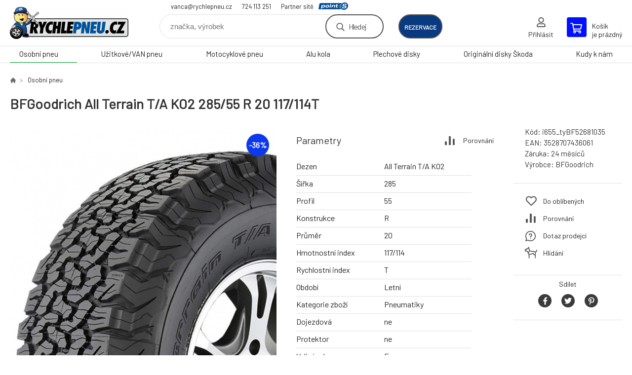

--- FILE ---
content_type: text/html; charset=utf-8
request_url: https://rychlepneu.cz/bfgoodrich-all-terrain-t-a-ko2-285-55-r-20-117-114t/
body_size: 7769
content:
<!DOCTYPE html><html lang="cs"><head prefix="og: http://ogp.me/ns# fb: http://ogp.me/ns/fb#"><meta name="author" content="RYCHLEPNEU CZ s. r. o. - Eshop" data-binargon="{&quot;fce&quot;:&quot;6&quot;, &quot;id&quot;:&quot;52987&quot;, &quot;menaId&quot;:&quot;1&quot;, &quot;menaName&quot;:&quot;Kč&quot;, &quot;languageCode&quot;:&quot;cs-CZ&quot;, &quot;skindir&quot;:&quot;demoeshopkonfi&quot;, &quot;cmslang&quot;:&quot;1&quot;, &quot;langiso&quot;:&quot;cs&quot;, &quot;skinversion&quot;:1768899621, &quot;zemeProDoruceniISO&quot;:&quot;CZ&quot;}"><meta name="robots" content="index, follow, max-snippet:-1, max-image-preview:large"><meta http-equiv="content-type" content="text/html; charset=utf-8"><meta property="og:url" content="https://rychlepneu.cz/bfgoodrich-all-terrain-t-a-ko2-285-55-r-20-117-114t/"/><meta property="og:site_name" content="https://rychlepneu.cz"/><meta property="og:description" content="BFGoodrich All Terrain T/A KO2 285/55 R 20 117/114T"/><meta property="og:title" content="BFGoodrich All Terrain T/A KO2 285/55 R 20 117/114T"/><link rel="alternate" href="https://rychlepneu.cz/bfgoodrich-all-terrain-t-a-ko2-285-55-r-20-117-114t/" hreflang="cs-CZ" />
  <link rel="image_src" href="https://rychlepneu.cz/imgcache/0/7/pi655-tybf52681035-BFGoodrich-All-Terrain-TA-KO2_260_260_45494.jpg" />
  <meta property="og:type" content="product"/>
  <meta property="og:image" content="https://rychlepneu.cz/imgcache/0/7/pi655-tybf52681035-BFGoodrich-All-Terrain-TA-KO2_260_260_45494.jpg"/>
 <meta name="description" content="BFGoodrich All Terrain T/A KO2 285/55 R 20 117/114T">
<meta name="keywords" content="BFGoodrich All Terrain T/A KO2 285/55 R 20 117/114T">
<meta name="audience" content="all">
<link rel="canonical" href="https://rychlepneu.cz/bfgoodrich-all-terrain-t-a-ko2-285-55-r-20-117-114t/"><link rel="shortcut icon" href="https://rychlepneu.cz/favicon.ico" type="image/x-icon">

			<link rel="preconnect" href="https://fonts.googleapis.com"><link rel="dns-prefetch" href="https://fonts.googleapis.com"><link rel="preconnect" href="https://i.binargon.cz"><link rel="dns-prefetch" href="https://i.binargon.cz"><meta name="viewport" content="width=device-width,initial-scale=1"><title>BFGoodrich All Terrain T/A KO2 285/55 R 20 117/114T - RYCHLEPNEU CZ s. r. o. - Eshop</title><link rel="stylesheet" href="/skin/version-1768899621/demoeshopkonfi/css-obecne.css" type="text/css"><link rel="stylesheet" href="https://rychlepneu.cz/skin/demoeshopkonfi/fancybox/jquery.fancybox.css" type="text/css" media="screen"><link href="https://fonts.googleapis.com/css?family=Barlow:wght@300;400;500;600;700&amp;display=swap&amp;subset=latin-ext" rel="stylesheet"><!--commonTemplates_head--><!--EO commonTemplates_head--></head><body class="cmsBody" data-ajax="0"><div class="mainContainer mainContainer--fce6"><header class="header header--default header--menu-enabled-true header--client-1"><div class="header__desktop"><div class="headerDefault"><a class="logo logo--custom logo--default" href="https://rychlepneu.cz/" title="RYCHLEPNEU CZ s. r. o. - Eshop" role="banner" style="background-image: url(https://rychlepneu.cz/imgcache/0/0/skin-demoeshopkonfi-logo-1_240_93_614264.png);">RYCHLEPNEU CZ s. r. o. - Eshop</a><section class="headerContact"><a class="headerContact__item headerContact__item--email" href="mailto:vanca@rychlepneu.cz">vanca@rychlepneu.cz</a><a class="headerContact__item headerContact__item--phone" href="tel:724%20113%20251">724 113 251</a><div class="headerContact__partner">Partner sítě<a class="headerContact__logo" href="https://www.point-s.cz/" target="_blank"></a></div></section><form class="search search--default" action="https://rychlepneu.cz/hledani/" method="post" role="search" id="js-search-form"><div class="search__container search__container--default"><input type="hidden" name="send" value="1"><input type="hidden" name="listpos" value="0"><input class="search__input search__input--default" type="text" name="as_search" placeholder="značka, výrobek" autocomplete="off" id="js-search-input"><button class="search__button search__button--default" type="submit">Hledej</button></div></form><div class="headerDefault__reservation"><a class="headerDefault__reservationButton" href="https://www.rezervacenajisto.cz/bc?servis=1355&amp;language=cz" target="_blank">rezervace</a></div><section class="userMenu userMenu--default"><a class="userMenu__item userMenu__item--signin js-fancy" href="#commonUserDialog" rel="nofollow"><div class="userMenu__icon userMenu__icon--signin"></div><div class="userMenu__title">Přihlásit</div></a></section><a class="cart cart--default" href="https://rychlepneu.cz/pokladna/?objagree=0&amp;wtemp_krok=1" rel="nofollow"><div class="cart__icon cart__icon--cart"></div><div class="cart__text"><div class="cart__title">Košík</div><div class="cart__sum">je prázdný</div></div></a></div></div><div class="header__mobile"><section class="headerMobile"><a class="logo logo--custom logo--mobile" href="https://rychlepneu.cz/" title="RYCHLEPNEU CZ s. r. o. - Eshop" role="banner" style="background-image: url(https://rychlepneu.cz/imgcache/0/0/skin-demoeshopkonfi-logo-1_240_93_614264.png);">RYCHLEPNEU CZ s. r. o. - Eshop</a><form class="search search--mobile" action="https://rychlepneu.cz/hledani/" method="post" role="search" id="js-search-form-mobile"><div class="search__container search__container--mobile"><input type="hidden" name="send" value="1"><input type="hidden" name="listpos" value="0"><input class="search__input search__input--mobile" type="text" name="as_search" placeholder="značka, výrobek" autocomplete="off" id="js-search-input-mobile"><button class="search__button search__button--mobile" type="submit">Hledej</button></div></form><div class="headerMobile__searchButton js-search-toggle">Hledej</div><a class="headerMobile__signInButton headerMobile__signInButton--signin js-fancy" href="#commonUserDialog"><div class="headerMobile__signInButton-icon"></div><div class="headerMobile__signInButton-title">Přihlásit</div></a><a class="headerMobile__reservation" href="https://www.rezervacenajisto.cz/bc?servis=1355&amp;language=cz" target="_blank"><div class="headerMobile__reservation-frame"><img class="headerMobile__reservation-icon" src="https://rychlepneu.cz/skin/demoeshopkonfi/svg/calendar.svg" width="" height="" alt="" loading="lazy"></div><div class="headerMobile__reservation-text">rezervace</div></a><a class="cart cart--mobile" href="https://rychlepneu.cz/pokladna/?objagree=0&amp;wtemp_krok=1" rel="nofollow"><div class="cart__icon cart__icon--cart"></div><div class="cart__text"><div class="cart__title">Košík</div><div class="cart__sum">je prázdný</div></div></a><div class="headerMobile__menuButton" id="js-menu-button">Menu</div></section></div></header><nav class="menu"><div class="menu__container menu__container--visibleOnDesktop-true menu__container--textpagesOnly-false" id="js-menu"><div class="menu__items" id="js-menu-items"><span class="menu__item menu__item--eshop menu__item--selected js-menu-item
                            " data-id="-2147483642"><a class="menu__link" href="https://rychlepneu.cz/osobni-pneu/" title="Osobní pneu" data-id="-2147483642">Osobní pneu</a></span><span class="menu__item menu__item--eshop js-menu-item
                            " data-id="-2147483641"><a class="menu__link" href="https://rychlepneu.cz/uzitkove-van-pneu/" title="Užitkové/VAN pneu" data-id="-2147483641">Užitkové/VAN pneu</a></span><span class="menu__item menu__item--eshop js-menu-item
                            " data-id="-2147483639"><a class="menu__link" href="https://rychlepneu.cz/motocyklove-pneu/" title="Motocyklové pneu" data-id="-2147483639">Motocyklové pneu</a></span><span class="menu__item menu__item--eshop js-menu-item
                            " data-id="-2147483638"><a class="menu__link" href="https://rychlepneu.cz/alu-kola/" title="Alu kola" data-id="-2147483638">Alu kola</a></span><span class="menu__item menu__item--eshop js-menu-item
                            " data-id="-2147483637"><a class="menu__link" href="https://rychlepneu.cz/plechove-disky/" title="Plechové disky" data-id="-2147483637">Plechové disky</a></span><span class="menu__item menu__item--eshop js-menu-item
                            " data-id="-2147483643"><a class="menu__link" href="https://rychlepneu.cz/originalni-disky-skoda/" title="Originální disky Škoda" data-id="-2147483643">Originální disky Škoda</a></span><span class="menu__item menu__item--eshop menu__item--textpage js-menu-item"><a class="menu__link" href="https://rychlepneu.cz/kudy-k-nam/" title="Kudy k nám">Kudy k nám</a></span></div><div class="menu__user" id="js-user-menu-mobile"><section class="userMenu userMenu--default"><a class="userMenu__item userMenu__item--signin js-fancy" href="#commonUserDialog" rel="nofollow"><div class="userMenu__icon userMenu__icon--signin"></div><div class="userMenu__title">Přihlásit</div></a></section></div><div class="menu__contact" id="js-contact-mobile"><section class="headerContact"><a class="headerContact__item headerContact__item--email" href="mailto:vanca@rychlepneu.cz">vanca@rychlepneu.cz</a><a class="headerContact__item headerContact__item--phone" href="tel:724%20113%20251">724 113 251</a><div class="headerContact__partner">Partner sítě<a class="headerContact__logo" href="https://www.point-s.cz/" target="_blank"></a></div></section></div></div></nav><main class="containerCombined"><section class="fce6 fce6--columns-1" id="setbind-detail" data-enable-desc-change="false" data-setData='{"a":"https:\/\/rychlepneu.cz","d3":0,"e":0,"cs":[{"a":2,"b":"Novinka","c":"NEW"}],"f":{"a":1,"b":"Kč"},"st":[1],"Sd":8,"j":"BFGoodrich All Terrain T\/A KO2 285\/55 R 20 117\/114T","k":"52987","m":"i655_tyBF52681035","n":"743606","o":"3528707436061","p":"https:\/\/rychlepneu.cz\/imagegen.php?name=i655-tybf52681035\/BFGoodrich-All-Terrain-TA-KO2.jpg&amp;ftime=1696438486","q":7798.35,"r":9436,"s":12239.67,"t":14810,"x2":{"a":1,"b":"ks"},"x":{"a":"1","b":{"1":{"a":1,"b":"","c":"ks"},"2":{"a":2,"b":"","c":"g","d":2},"3":{"a":3,"b":"","c":"m","d":2},"4":{"a":4,"b":"","c":"cm","d":2},"5":{"a":5,"b":"","c":"kg","d":2}},"c":{}}}' data-setBindDiscountsCalc="0"><div class="fce6__top"><nav class="commonBreadcrumb"><a class="commonBreadcrumb__item commonBreadcrumb__item--first" href="https://rychlepneu.cz" title="E-shop s vlastním pneuservisem"><span class="commonBreadcrumb__textHP"></span></a><a class="commonBreadcrumb__item commonBreadcrumb__item--regular" href="https://rychlepneu.cz/osobni-pneu/" title="Osobní pneu">Osobní pneu</a><span class="commonBreadcrumb__item commonBreadcrumb__item--last" title="BFGoodrich All Terrain T/A KO2 285/55 R 20 117/114T">BFGoodrich All Terrain T/A KO2 285/55 R 20 117/114T</span></nav><h1 class="fce6__name" id="setbind-name">BFGoodrich All Terrain T/A KO2 285/55 R 20 117/114T</h1></div><div class="fce6__left"><div class="mainImage mainImage--columns-1"><div id="js-fce6-mobile-gallery" data-zoom="default"><a class="mainImage__item js-fancy-thumbnail" data-fancybox-type="image" data-fancybox-group="thumbnails" target="_blank" title="" href="https://rychlepneu.cz/imgcache/0/7/pi655-tybf52681035-BFGoodrich-All-Terrain-TA-KO2_-1_-1_45494.jpg"><div class="mainImage__labelsLeft"><div id="setbind-labels-node"><div id="setbind-labels"></div></div></div><div class="mainImage__labelsRight"><div class="mainImage__discount" id="setbind-savings-percent-node-1" style="display:flex;">
						-<span id="setbind-savings-percent-1">36</span>%
					</div></div><img class="mainImage__image" id="setbind-image" width="540" height="540" title="BFGoodrich All Terrain T/A KO2 285/55 R 20 117/114T" alt="BFGoodrich All Terrain T/A KO2 285/55 R 20 117/114T" loading="lazy" src="https://rychlepneu.cz/imgcache/0/7/pi655-tybf52681035-BFGoodrich-All-Terrain-TA-KO2_540_540_45494.jpg"></a></div></div></div><form class="fce6__center" method="post" action="https://rychlepneu.cz/bfgoodrich-all-terrain-t-a-ko2-285-55-r-20-117-114t/"><input name="nakup" type="hidden" value="52987" id="setbind-product-id"><div class="fce6__parameters fce6__parameters--wide-false"><div class="fce6__paramsHeading">Parametry<a class="fce6__compare" href="https://rychlepneu.cz/bfgoodrich-all-terrain-t-a-ko2-285-55-r-20-117-114t/?pridatporovnani=52987" rel="nofollow">Porovnání</a></div><div class="fce6__params fce6__params--wide-false fce6__params--columns-equal"><div class="fce6__param"><div class="fce6__paramLeft">Dezen</div><div class="fce6__paramRight">All Terrain T/A KO2</div></div><div class="fce6__param"><div class="fce6__paramLeft">Šířka</div><div class="fce6__paramRight">285</div></div><div class="fce6__param"><div class="fce6__paramLeft">Profil</div><div class="fce6__paramRight">55</div></div><div class="fce6__param"><div class="fce6__paramLeft">Konstrukce</div><div class="fce6__paramRight">R</div></div><div class="fce6__param"><div class="fce6__paramLeft">Průměr</div><div class="fce6__paramRight">20</div></div><div class="fce6__param"><div class="fce6__paramLeft">Hmotnostní index</div><div class="fce6__paramRight">117/114</div></div><div class="fce6__param"><div class="fce6__paramLeft">Rychlostní index</div><div class="fce6__paramRight">T</div></div><div class="fce6__param"><div class="fce6__paramLeft">Období</div><div class="fce6__paramRight">Letní</div></div><div class="fce6__param"><div class="fce6__paramLeft">Kategorie zboží</div><div class="fce6__paramRight">Pneumatiky</div></div><div class="fce6__param"><div class="fce6__paramLeft">Dojezdová</div><div class="fce6__paramRight">ne</div></div><div class="fce6__param"><div class="fce6__paramLeft">Protektor</div><div class="fce6__paramRight">ne</div></div><div class="fce6__param"><div class="fce6__paramLeft">Valivý odpor</div><div class="fce6__paramRight">F</div></div><div class="fce6__param"><div class="fce6__paramLeft">Přilnavost na mokru</div><div class="fce6__paramRight">B</div></div><div class="fce6__param"><div class="fce6__paramLeft">Hluk tř.</div><div class="fce6__paramRight">2</div></div><div class="fce6__param"><div class="fce6__paramLeft">Hlučnost</div><div class="fce6__paramRight">75</div></div><div class="fce6__param"><div class="fce6__paramLeft">Hmotnost</div><div class="fce6__paramRight">25.4</div></div><div class="fce6__param"><div class="fce6__paramLeft">Třída značky</div><div class="fce6__paramRight">Střed</div></div><div class="fce6__param"><div class="fce6__paramLeft">Kategorie vozu</div><div class="fce6__paramRight">SUV</div></div></div></div><div class="fce6__purchaseBox" id="setbind-cart-node"><div class="flexContainer"><div class="fce6__priceBefore" id="setbind-price-vat-before-node"><span class="fce6__priceBeforeTitle">Běžná cena:
								</span><span class="fce6__priceBeforeStroke"><span class="fce6__priceBeforeValue" id="setbind-price-vat-before">14 810</span> <span class="fce6__priceBeforeCurrency">Kč</span></span><span class="fce6__priceBeforePercentContainer">
									(-<span class="fce6__priceBeforePercent" id="setbind-savings-percent-2">36</span>%)
								</span></div><div class="fce6__priceTaxExcluded"><span id="setbind-price-tax-excluded">7 798.35</span> Kč bez DPH</div></div><div class="fce6__referenceUnit"><div class="cMernaJednotka cMernaJednotka--detail" style="display:none;" id="setbind-mernaJednotka-node"><span class="cMernaJednotka__cenaS" id="setbind-mernaJednotka-cenaS"></span><span class="cMernaJednotka__mena">Kč</span><span class="cMernaJednotka__oddelovac">/</span><span class="cMernaJednotka__value" id="setbind-mernaJednotka-value"></span><span class="cMernaJednotka__unit" id="setbind-mernaJednotka-unit"></span></div></div><div class="flexContainer flexContainer--baseline"><div class="availability"><div>Skladem do 48h (8 ks)</div></div><div class="fce6__priceTaxIncluded"><span id="setbind-price-tax-included">9 436</span> Kč</div></div><div class="fce6__purchaseControl"><div class="fce6AmountUnit"><section class="amountInput js-amount-input"><button class="amountInput__button amountInput__button--minus" type="button" id="setbind-minus">-</button><input class="amountInput__input" name="ks" value="1" id="setbind-amount" type="text"><button class="amountInput__button amountInput__button--plus" type="button" id="setbind-plus">+</button></section><div class="fce6AmountUnit__unitSelect"><div class="unitSelect unitSelect--unit" id="setbind-cart-unit-name">ks</div></div></div><button class="fce6__buttonBuy" id="setbind-submit" data-pen="false">Do košíku</button></div></div><div class="fce6__cartUnitContainer" id="setbind-cart-unit-node"><div class="fce6__cartUnitTitle">Vyberte si zvýhodněné balení</div><div id="setbind-cart-unit-table"></div></div><div class="fce6__purchaseBox fce6__purchaseBox--error" id="setbind-error"></div><div class="fce6__quantityDiscounts" id="setbind-discounts-node"><div class="fce6__quantityDiscountsTitle">Množstevní slevy</div><div class="fce6__quantityDiscountsTable" id="setbind-discounts-table"></div></div></form><div class="fce6__right"><div class="fce6__rightContainer fce6__rightContainer--info"><div class="fce6__table"><div class="fce6__row fce6__row--code"><span class="fce6__rowLabel">Kód:
							</span><span class="fce6__rowValue" id="setbind-code">i655_tyBF52681035</span></div><div class="fce6__row fce6__row--ean"><span class="fce6__rowLabel">EAN:
							</span><span class="fce6__rowValue" id="setbind-ean">3528707436061</span></div><div class="fce6__row fce6__row--warranty"><span class="fce6__rowLabel">Záruka:
							</span><span class="fce6__rowValue">24 měsíců</span></div><div class="fce6__row fce6__row--producer"><span class="fce6__rowLabel">Výrobce:
							</span><a class="fce6__rowValue fce6__rowValue--link" href="https://rychlepneu.cz/bfgoodrich/" title="BFGoodrich">BFGoodrich</a></div></div></div><div class="fce6__rightContainer fce6__rightContainer--links"><div class="fce6RightLinks"><a class="fce6RightLinks-item fce6RightLinks-item--favourites" href="https://rychlepneu.cz/bfgoodrich-all-terrain-t-a-ko2-285-55-r-20-117-114t/?createfav=52987" rel="nofollow">Do oblíbených</a><a class="fce6RightLinks-item fce6RightLinks-item--comparison" href="https://rychlepneu.cz/bfgoodrich-all-terrain-t-a-ko2-285-55-r-20-117-114t/?pridatporovnani=52987" rel="nofollow">Porovnání</a><a class="fce6RightLinks-item fce6RightLinks-item--question js-fancy" href="#js-question-form" rel="nofollow">Dotaz prodejci</a><a class="fce6RightLinks-item fce6RightLinks-item--watchdog js-fancy" href="#js-watchdog-form" rel="nofollow">Hlídání</a></div></div><div class="fce6__rightContainer fce6__rightContainer--share"><section class="share"><div class="share__text">Sdílet</div><div class="share__buttons"><a class="share__button share__button--facebook" href="https://www.facebook.com/sharer/sharer.php?u=https://rychlepneu.cz/bfgoodrich-all-terrain-t-a-ko2-285-55-r-20-117-114t/&amp;display=popup&amp;ref=plugin&amp;src=share_button" onclick="return !window.open(this.href, 'Facebook', 'width=640,height=580')" rel="nofollow"></a><a class="share__button share__button--twitter" href="https://twitter.com/intent/tweet?url=https://rychlepneu.cz/bfgoodrich-all-terrain-t-a-ko2-285-55-r-20-117-114t/" onclick="return !window.open(this.href, 'Twitter', 'width=640,height=580')" rel="nofollow"></a><a class="share__button share__button--pinterest" href="//www.pinterest.com/pin/create/button/?url==https://rychlepneu.cz/bfgoodrich-all-terrain-t-a-ko2-285-55-r-20-117-114t/" onclick="return !window.open(this.href, 'Pinterest', 'width=640,height=580')" rel="nofollow"></a></div></section></div></div><div class="fce6__bottom"><section class="tabs" id="js-fce6-tabs"><div class="tabs__head js-tabs-head"><div class="tabs__headItem js-tabs-head-item" id="js-tabs-head-item-description">Popis a parametry</div><div class="tabs__headItem js-tabs-head-item" id="js-tabs-head-item-reviews">Recenze (0)
                </div></div><div class="tabs__body js-tabs-body"><div class="tabs__bodyItem js-tabs-body-item"><div class="tabs__descriptionContainer flexContainer flexContainer--spaceBetween"><div class="fce6__description fce6__description--parameters-true typography typography--fce6"><h2 class="fce6__secondaryHeading">BFGoodrich All Terrain T/A KO2 285/55 R 20 117/114T</h2><div id="setbind-description-default"></div></div></div></div><div class="tabs__bodyItem js-tabs-body-item"><div class="fce6__noReviewsYet">Produkt zatím nehodnocen</div><div class="flexContainer flexContainer--center"><a class="fce6__addReviewButton js-fancy" href="#js-add-review">Přidat recenzi</a></div><form class="addReview" method="post" action="https://rychlepneu.cz/bfgoodrich-all-terrain-t-a-ko2-285-55-r-20-117-114t/" id="js-add-review"><input name="recenzeData[52987][recenzeHodnoceniProcenta]" type="hidden" value="100" id="js-add-review-percent"><input type="hidden" name="prodId" value="52987"><input type="hidden" name="addRecenze" value="1"><label class="addReview__label">Text recenze</label><textarea class="addReview__textarea" name="recenzeData[52987][recenze_text]"></textarea><label class="addReview__label">Klady</label><textarea class="addReview__textarea" name="recenzeData[52987][recenzeTextPositivni]"></textarea><label class="addReview__label">Zápory</label><textarea class="addReview__textarea" name="recenzeData[52987][recenzeTextNegativni]"></textarea><div class="flexContainer flexContainer--center"><div class="addReview__stars"><div class="addReview__stars addReview__stars--inner" id="js-stars-inner"></div><div class="addReview__starsItems"><div class="addReview__starsItem js-add-review-star" data-star="1"></div><div class="addReview__starsItem js-add-review-star" data-star="2"></div><div class="addReview__starsItem js-add-review-star" data-star="3"></div><div class="addReview__starsItem js-add-review-star" data-star="4"></div><div class="addReview__starsItem js-add-review-star" data-star="5"></div></div></div></div><div class="flexContainer flexContainer--center"><button class="addReview__button" type="submit">Přidat recenzi</button></div></form></div></div></section></div><div class="fce6__questionForm" id="js-question-form"><div class="moreInfoForm"><h1 class="moreInfoForm__main-title">BFGoodrich All Terrain T/A KO2 285/55 R 20 117/114T</h1><form id="questionForm" class="moreInfoForm__form" method="post" action="https://rychlepneu.cz/bfgoodrich-all-terrain-t-a-ko2-285-55-r-20-117-114t/" autocomplete="on"><div class="moreInfoForm__row"><label for="stiz_mail" class="moreInfoForm__label">E-mail</label><div class="moreInfoForm__value"><input type="email" class="moreInfoForm__input" id="stiz_mail" name="infoobratem" value="@" autocomplete="email" required="true" pattern="^\s*[^@\s]+@(\w+(-\w+)*\.)+[a-zA-Z]{2,63}\s*$"><div class="moreInfoForm__validation"><div class="validation" id="validation_stiz_mail"><div class="validation__icon"></div>Email, na který Vám přijde odpověď</div></div></div></div><div class="moreInfoForm__row"><label for="stiz_tel" class="moreInfoForm__label">Telefon</label><div class="moreInfoForm__value"><input type="tel" class="moreInfoForm__input" name="infoobratem3" id="stiz_tel" value="+420" autocomplete="tel" required="true" pattern="^(([+]|00)(\s*[0-9]){1,4}){0,1}(\s*[0-9]){9,10}$"><div class="moreInfoForm__validation"><div class="validation" id="validation_stiz_tel"><div class="validation__icon"></div>Zadejte kontaktní telefon</div></div></div></div><div class="moreInfoForm__row moreInfoForm__row--message"><label for="stiz_text" class="moreInfoForm__label">Vzkaz</label><div class="moreInfoForm__value"><textarea name="infoobratem2" class="moreInfoForm__textarea" id="stiz_text" required="true" pattern=".*[\S]{2,}.*"></textarea><div class="moreInfoForm__validation"><div class="validation" id="validation_stiz_text"><div class="validation__icon"></div>Vaše přání, alespoň 3 znaků</div></div></div></div><div class="moreInfoForm__captcha"><div class="moreInfoForm__captcha-google"><input data-binargon="commonReCaptcha" type="hidden" autocomplete="off" name="recaptchaResponse" id="recaptchaResponse" class="js-commonReCaptcha-response"><div style="display: none;"><input type="hidden" name="infoobratemcaptcha" id="infoobratemcaptcha" value="1"></div></div></div><div class="moreInfoForm__buttons-wrapper"><a href="/" title="Zpět do eshopu" class="moreInfoForm__back">Zpět do eshopu</a><button type="submit" class="moreInfoForm__send">Odeslat</button></div></form></div></div><div class="fce6__watchDogForm" id="js-watchdog-form"><div data-binargon="commonWatchDog" class="commonWatchDog commonWatchDog--common-popup-false"><form name="pes" id="pes" method="post" action="https://rychlepneu.cz/bfgoodrich-all-terrain-t-a-ko2-285-55-r-20-117-114t/"><input type="hidden" name="haf" value="1" id="id_commonWatchDog_hidden_haf"><div class="commonWatchDog__title">Hlídání produktu</div><input type="hidden" name="detail" id="id_commonWatchDog_hidden_detail" value="52987"><div class="commonWatchDog__text">Zadejte podmínky a email, na který chcete poslat zprávu při splnění těchto podmínek</div><div class="commonWatchDog__body"><div class="commonWatchDog__body__inner"><div class="commonWatchDog__row"><input type="checkbox" name="haf_sklad" id="haf_sklad" class="commonWatchDog__input js-commonWatchDog-checkbox"><label for="haf_sklad" class="commonWatchDog__label">Produkt bude skladem</label></div><div class="commonWatchDog__row"><input type="checkbox" name="haf_cena" id="haf_cena2sdph" class="commonWatchDog__input js-commonWatchDog-checkbox"><label for="haf_cena2sdph" class="commonWatchDog__label">Pokud cena klesne pod</label><div class="commonWatchDog__price-input"><input type="number" class="commonWatchDog__input js-haf_cena2sdph_input" name="haf_cena2sdph" value="9436"></div>Kč</div><div class="commonWatchDog__row"><input type="checkbox" name="haf_cena3" id="haf_cena3" class="commonWatchDog__input js-commonWatchDog-checkbox" checked><label for="haf_cena3" class="commonWatchDog__label">Při každé změně ceny</label></div><div class="commonWatchDog__row commonWatchDog__row--email"><label for="haf_mail" class="commonWatchDog__label commonWatchDog__label--email">Pošlete zprávu na můj email</label><input class="commonWatchDog__input" type="email" name="haf_mail" id="haf_mail" pattern=".*[\S]{2,}.*" required="true" value="@"></div></div></div><div class="commonWatchDog__footer"><div class="commonWatchDog__captcha"><input data-binargon="commonReCaptcha" type="hidden" autocomplete="off" name="recaptchaResponse" id="recaptchaResponse" class="js-commonReCaptcha-response"><div style="display: none;"><input type="hidden" name="" id="" value="1"></div></div><div class="commonWatchDog__button"><button class="btn" type="submit">Hlídat</button></div></div></form></div></div></section></main><section class="history"><div class="history__title">Naposledy navštívené</div><div class="history__container"><div class="history__items"><div class="productHistory productHistory--first"><a class="productHistory__link" href="https://rychlepneu.cz/bfgoodrich-all-terrain-t-a-ko2-285-55-r-20-117-114t/" title="BFGoodrich All Terrain T/A KO2 285/55 R 20 117/114T"><div class="productHistory__imageContainer"><img class="productHistory__image" src="https://rychlepneu.cz/imgcache/0/7/pi655-tybf52681035-BFGoodrich-All-Terrain-TA-KO2_115_115_45494.jpg" width="115" height="115" alt="BFGoodrich All Terrain T/A KO2 285/55 R 20 117/114T" loading="lazy"></div><div class="productHistory__name">BFGoodrich All Terrain T/A KO2 285/55 R 20 117/114T</div></a></div></div></div></section><section class="newsletter newsletter--fce6"><div class="newsletter__container"><div class="newsletter__text">Slevy a novinky e-mailem</div><form class="newsletter__form" method="post" action="https://rychlepneu.cz/bfgoodrich-all-terrain-t-a-ko2-285-55-r-20-117-114t/" id="js-newsletter"><input type="hidden" name="recaptchaResponse" id="recaptchaResponse"><input class="newsletter__input" type="email" name="enov" placeholder="@" required="true"><button class="newsletter__button" type="submit"><span class="newsletter__buttonText newsletter__buttonText--1">Chci</span><span class="newsletter__buttonText newsletter__buttonText--2">odebírat</span></button></form><div class="newsletter__contact"><a class="newsletter__link newsletter__link--email" href="mailto:vanca@rychlepneu.cz" rel="nofollow">vanca@rychlepneu.cz</a><a class="newsletter__link newsletter__link--phone" href="tel:724%20113%20251" rel="nofollow">724 113 251</a></div></div></section><section class="preFooter preFooter--fce6"><div class="preFooter__content"><div class="preFooter__logo"><a class="logo logo--custom logo--footer" href="https://rychlepneu.cz/" title="RYCHLEPNEU CZ s. r. o. - Eshop" role="banner" style="background-image: url(https://rychlepneu.cz/imgcache/0/0/skin-demoeshopkonfi-logo-1_240_93_614264.png);">RYCHLEPNEU CZ s. r. o. - Eshop</a></div><address class="preFooter__address">RYCHLEPNEU CZ s. r. o.<br><br> <br>Česká Republika<br>IČO: 17776180<br>DIČ: CZ17776180</address><div class="preFooter__textpages"><div class="preFooter__textpagesColumn preFooter__textpagesColumn--1"><div class="preFooter__textpagesButton js-prefooter-textpages-button" data-id="1"><span class="preFooter__mobileOnly">Další informace</span></div><ul class="footerTextpages footerTextpages--default js-footerTextpages" data-id="1"><li class="footerTextpages__item"><a href="https://rychlepneu.cz/kudy-k-nam-1/" title="Kudy k nám" class="footerTextpages__link ">Kudy k nám</a></li><li class="footerTextpages__item footerTextpages__item--TXTOBCH"><a href="https://rychlepneu.cz/obchodni-podminky/" title="Obchodní podmínky" class="footerTextpages__link ">Obchodní podmínky</a></li><li class="footerTextpages__item footerTextpages__item--warrantyClaim"><a href="https://rychlepneu.cz/reklamace/" title="Reklamace" class="footerTextpages__link ">Reklamace</a></li><li class="footerTextpages__item footerTextpages__item--reviews"><a href="https://rychlepneu.cz/recenze/" title="Recenze" class="footerTextpages__link ">Recenze</a></li></ul></div><div class="preFooter__textpagesColumn preFooter__textpagesColumn--2"><div class="preFooter__textpagesButton js-prefooter-textpages-button" data-id="2"><span class="preFooter__mobileOnly">Textové stránky</span></div><ul class="footerTextpages footerTextpages--default js-footerTextpages" data-id="2"><li class="footerTextpages__item"><a href="https://rychlepneu.cz/pneuservis/" title="Pneuservis" class="footerTextpages__link ">Pneuservis</a></li><li class="footerTextpages__item"><a href="https://rychlepneu.cz/klimatizace/" title="Klimatizace" class="footerTextpages__link ">Klimatizace</a></li><li class="footerTextpages__item"><a href="https://rychlepneu.cz/geometrie/" title="Geometrie" class="footerTextpages__link ">Geometrie</a></li><li class="footerTextpages__item"><a href="https://rychlepneu.cz/pneu-hotel/" title="Pneu hotel" class="footerTextpages__link ">Pneu hotel</a></li></ul></div></div><section class="social"><a class="social__item social__item--facebook" href="https://www.facebook.com/rychlepneu/" title="Facebook" target="_blank"></a></section><div class="preFooter__payments"><div class="preFooter__payment"><img src="https://i.binargon.cz/logo/dpd.svg" width="71" height="30" loading="lazy" alt="DPD"></div></div></div></section><footer class="footer footer--fce6"><div class="footer__copyright"><span>Copyright © 2026 RYCHLEPNEU CZ s. r. o. </span><span>Všechna práva vyhrazena.</span></div><div class="footer__binargon"><a target="_blank" href="https://www.binargon.cz/eshop/" title="Tvorba a pronájem eshopů">Tvorba a pronájem eshopů</a> <a target="_blank" title="Binargon – www prezentace, informační systémy a internetové obchody" href="https://www.binargon.cz/">BINARGON.cz</a> - <a href="https://rychlepneu.cz/sitemap/" title="">Mapa stránek</a></div><div class="footer__captcha" id="binargonRecaptchaBadge"></div><script type="text/javascript" src="/admin/js/binargon.recaptchaBadge.js" async="true" defer></script></footer></div><script type="text/javascript" src="/admin/js/index.php?load=jquery,jquery.fancybox.pack,glide,forms,range4,slick,binargon.whisperer,ajaxcontroll,binargon.cEssoxKalkulacka,binargon.cDeliveryClass,binargon.produktDetailClass,montanus.tabs,binargon.cVelikostniTabulky"></script><script type="text/javascript" src="https://rychlepneu.cz/version-1768899610/indexjs_6_1_demoeshopkonfi.js"></script><div class="commonUserDialog commonUserDialog--common-popup-false" id="commonUserDialog" style="display:none;"><div class="commonUserDialog__loginForm"><div class="commonUserDialog__loginForm__title">Přihlášení</div><form method="post" action="https://rychlepneu.cz/bfgoodrich-all-terrain-t-a-ko2-285-55-r-20-117-114t/" class="commonUserDialog__loginForm__form"><input type="hidden" name="loging" value="1"><div class="commonUserDialog__loginForm__row"><label class="commonUserDialog__loginForm__label commonUserDialog__loginForm__label--name">Uživatelské jméno:</label><input class="commonUserDialog__loginForm__input commonUserDialog__loginForm__input--name input" type="text" name="log_new" value="" autocomplete="username"></div><div class="commonUserDialog__loginForm__row"><label class="commonUserDialog__loginForm__label commonUserDialog__loginForm__label--password">Heslo:</label><input class="commonUserDialog__loginForm__input commonUserDialog__loginForm__input--password input" type="password" name="pass_new" value="" autocomplete="current-password"></div><div class="commonUserDialog__loginForm__row commonUserDialog__loginForm__row--buttonsWrap"><a class="commonUserDialog__loginForm__forgottenHref" href="https://rychlepneu.cz/prihlaseni/">Zapomenuté heslo</a><button class="commonUserDialog__loginForm__button button" type="submit">Přihlásit</button></div><div class="commonUserDialog__loginForm__row commonUserDialog__loginForm__row--facebook"></div><div class="commonUserDialog__loginForm__row commonUserDialog__loginForm__row--register"><span class="commonUserDialog__loginForm__registrationDesc">Nemáte ještě účet?<a class="commonUserDialog__loginForm__registrationHref" href="https://rychlepneu.cz/registrace/">Zaregistrujte se</a><span class="commonUserDialog__loginForm__registrationDot">.</span></span></div></form></div></div><!--commonTemplates (začátek)--><script data-binargon="common_json-ld (detail)" type="application/ld+json">{"@context":"http://schema.org/","@type":"Product","sku":"i655_tyBF52681035","name":"BFGoodrich All Terrain T\/A KO2 285\/55 R 20 117\/114T","image":["https:\/\/rychlepneu.cz\/imagegen.php?name=i655-tybf52681035\/BFGoodrich-All-Terrain-TA-KO2.jpg"],"description":"","gtin13":"3528707436061","manufacturer":"BFGoodrich","brand":{"@type":"Brand","name":"BFGoodrich"},"category":"Osobní pneu","weight":"25.400","isRelatedTo":[],"isSimilarTo":[],"offers":{"@type":"Offer","price":"9436","priceValidUntil":"2026-01-22","itemCondition":"http://schema.org/NewCondition","priceCurrency":"CZK","availability":"http:\/\/schema.org\/InStock","url":"https://rychlepneu.cz/bfgoodrich-all-terrain-t-a-ko2-285-55-r-20-117-114t/"}}</script><script data-binargon="common_json-ld (breadcrumb)" type="application/ld+json">{"@context":"http://schema.org","@type":"BreadcrumbList","itemListElement": [{"@type":"ListItem","position": 1,"item":{"@id":"https:\/\/rychlepneu.cz","name":"RYCHLEPNEU CZ s. r. o. - Eshop","image":""}},{"@type":"ListItem","position": 2,"item":{"@id":"https:\/\/rychlepneu.cz\/osobni-pneu\/","name":"Osobní pneu","image":"https:\/\/rychlepneu.cz\/publicdoc\/kat-osobni-2.jpg"}},{"@type":"ListItem","position": 3,"item":{"@id":"https:\/\/rychlepneu.cz\/bfgoodrich-all-terrain-t-a-ko2-285-55-r-20-117-114t\/","name":"BFGoodrich All Terrain T\/A KO2 285\/55 R 20 117\/114T","image":"https:\/\/rychlepneu.cz\/imagegen.php?autoimage=i655-tybf52681035"}}]}</script><!--commonTemplates (konec)--></body></html>


--- FILE ---
content_type: text/html; charset=utf-8
request_url: https://www.google.com/recaptcha/api2/anchor?ar=1&k=6LcK970eAAAAAA-Jf-7MSiLhRcyQb8rHe8RHtGzT&co=aHR0cHM6Ly9yeWNobGVwbmV1LmN6OjQ0Mw..&hl=en&v=PoyoqOPhxBO7pBk68S4YbpHZ&size=invisible&anchor-ms=20000&execute-ms=30000&cb=wd0q74txonzc
body_size: 48869
content:
<!DOCTYPE HTML><html dir="ltr" lang="en"><head><meta http-equiv="Content-Type" content="text/html; charset=UTF-8">
<meta http-equiv="X-UA-Compatible" content="IE=edge">
<title>reCAPTCHA</title>
<style type="text/css">
/* cyrillic-ext */
@font-face {
  font-family: 'Roboto';
  font-style: normal;
  font-weight: 400;
  font-stretch: 100%;
  src: url(//fonts.gstatic.com/s/roboto/v48/KFO7CnqEu92Fr1ME7kSn66aGLdTylUAMa3GUBHMdazTgWw.woff2) format('woff2');
  unicode-range: U+0460-052F, U+1C80-1C8A, U+20B4, U+2DE0-2DFF, U+A640-A69F, U+FE2E-FE2F;
}
/* cyrillic */
@font-face {
  font-family: 'Roboto';
  font-style: normal;
  font-weight: 400;
  font-stretch: 100%;
  src: url(//fonts.gstatic.com/s/roboto/v48/KFO7CnqEu92Fr1ME7kSn66aGLdTylUAMa3iUBHMdazTgWw.woff2) format('woff2');
  unicode-range: U+0301, U+0400-045F, U+0490-0491, U+04B0-04B1, U+2116;
}
/* greek-ext */
@font-face {
  font-family: 'Roboto';
  font-style: normal;
  font-weight: 400;
  font-stretch: 100%;
  src: url(//fonts.gstatic.com/s/roboto/v48/KFO7CnqEu92Fr1ME7kSn66aGLdTylUAMa3CUBHMdazTgWw.woff2) format('woff2');
  unicode-range: U+1F00-1FFF;
}
/* greek */
@font-face {
  font-family: 'Roboto';
  font-style: normal;
  font-weight: 400;
  font-stretch: 100%;
  src: url(//fonts.gstatic.com/s/roboto/v48/KFO7CnqEu92Fr1ME7kSn66aGLdTylUAMa3-UBHMdazTgWw.woff2) format('woff2');
  unicode-range: U+0370-0377, U+037A-037F, U+0384-038A, U+038C, U+038E-03A1, U+03A3-03FF;
}
/* math */
@font-face {
  font-family: 'Roboto';
  font-style: normal;
  font-weight: 400;
  font-stretch: 100%;
  src: url(//fonts.gstatic.com/s/roboto/v48/KFO7CnqEu92Fr1ME7kSn66aGLdTylUAMawCUBHMdazTgWw.woff2) format('woff2');
  unicode-range: U+0302-0303, U+0305, U+0307-0308, U+0310, U+0312, U+0315, U+031A, U+0326-0327, U+032C, U+032F-0330, U+0332-0333, U+0338, U+033A, U+0346, U+034D, U+0391-03A1, U+03A3-03A9, U+03B1-03C9, U+03D1, U+03D5-03D6, U+03F0-03F1, U+03F4-03F5, U+2016-2017, U+2034-2038, U+203C, U+2040, U+2043, U+2047, U+2050, U+2057, U+205F, U+2070-2071, U+2074-208E, U+2090-209C, U+20D0-20DC, U+20E1, U+20E5-20EF, U+2100-2112, U+2114-2115, U+2117-2121, U+2123-214F, U+2190, U+2192, U+2194-21AE, U+21B0-21E5, U+21F1-21F2, U+21F4-2211, U+2213-2214, U+2216-22FF, U+2308-230B, U+2310, U+2319, U+231C-2321, U+2336-237A, U+237C, U+2395, U+239B-23B7, U+23D0, U+23DC-23E1, U+2474-2475, U+25AF, U+25B3, U+25B7, U+25BD, U+25C1, U+25CA, U+25CC, U+25FB, U+266D-266F, U+27C0-27FF, U+2900-2AFF, U+2B0E-2B11, U+2B30-2B4C, U+2BFE, U+3030, U+FF5B, U+FF5D, U+1D400-1D7FF, U+1EE00-1EEFF;
}
/* symbols */
@font-face {
  font-family: 'Roboto';
  font-style: normal;
  font-weight: 400;
  font-stretch: 100%;
  src: url(//fonts.gstatic.com/s/roboto/v48/KFO7CnqEu92Fr1ME7kSn66aGLdTylUAMaxKUBHMdazTgWw.woff2) format('woff2');
  unicode-range: U+0001-000C, U+000E-001F, U+007F-009F, U+20DD-20E0, U+20E2-20E4, U+2150-218F, U+2190, U+2192, U+2194-2199, U+21AF, U+21E6-21F0, U+21F3, U+2218-2219, U+2299, U+22C4-22C6, U+2300-243F, U+2440-244A, U+2460-24FF, U+25A0-27BF, U+2800-28FF, U+2921-2922, U+2981, U+29BF, U+29EB, U+2B00-2BFF, U+4DC0-4DFF, U+FFF9-FFFB, U+10140-1018E, U+10190-1019C, U+101A0, U+101D0-101FD, U+102E0-102FB, U+10E60-10E7E, U+1D2C0-1D2D3, U+1D2E0-1D37F, U+1F000-1F0FF, U+1F100-1F1AD, U+1F1E6-1F1FF, U+1F30D-1F30F, U+1F315, U+1F31C, U+1F31E, U+1F320-1F32C, U+1F336, U+1F378, U+1F37D, U+1F382, U+1F393-1F39F, U+1F3A7-1F3A8, U+1F3AC-1F3AF, U+1F3C2, U+1F3C4-1F3C6, U+1F3CA-1F3CE, U+1F3D4-1F3E0, U+1F3ED, U+1F3F1-1F3F3, U+1F3F5-1F3F7, U+1F408, U+1F415, U+1F41F, U+1F426, U+1F43F, U+1F441-1F442, U+1F444, U+1F446-1F449, U+1F44C-1F44E, U+1F453, U+1F46A, U+1F47D, U+1F4A3, U+1F4B0, U+1F4B3, U+1F4B9, U+1F4BB, U+1F4BF, U+1F4C8-1F4CB, U+1F4D6, U+1F4DA, U+1F4DF, U+1F4E3-1F4E6, U+1F4EA-1F4ED, U+1F4F7, U+1F4F9-1F4FB, U+1F4FD-1F4FE, U+1F503, U+1F507-1F50B, U+1F50D, U+1F512-1F513, U+1F53E-1F54A, U+1F54F-1F5FA, U+1F610, U+1F650-1F67F, U+1F687, U+1F68D, U+1F691, U+1F694, U+1F698, U+1F6AD, U+1F6B2, U+1F6B9-1F6BA, U+1F6BC, U+1F6C6-1F6CF, U+1F6D3-1F6D7, U+1F6E0-1F6EA, U+1F6F0-1F6F3, U+1F6F7-1F6FC, U+1F700-1F7FF, U+1F800-1F80B, U+1F810-1F847, U+1F850-1F859, U+1F860-1F887, U+1F890-1F8AD, U+1F8B0-1F8BB, U+1F8C0-1F8C1, U+1F900-1F90B, U+1F93B, U+1F946, U+1F984, U+1F996, U+1F9E9, U+1FA00-1FA6F, U+1FA70-1FA7C, U+1FA80-1FA89, U+1FA8F-1FAC6, U+1FACE-1FADC, U+1FADF-1FAE9, U+1FAF0-1FAF8, U+1FB00-1FBFF;
}
/* vietnamese */
@font-face {
  font-family: 'Roboto';
  font-style: normal;
  font-weight: 400;
  font-stretch: 100%;
  src: url(//fonts.gstatic.com/s/roboto/v48/KFO7CnqEu92Fr1ME7kSn66aGLdTylUAMa3OUBHMdazTgWw.woff2) format('woff2');
  unicode-range: U+0102-0103, U+0110-0111, U+0128-0129, U+0168-0169, U+01A0-01A1, U+01AF-01B0, U+0300-0301, U+0303-0304, U+0308-0309, U+0323, U+0329, U+1EA0-1EF9, U+20AB;
}
/* latin-ext */
@font-face {
  font-family: 'Roboto';
  font-style: normal;
  font-weight: 400;
  font-stretch: 100%;
  src: url(//fonts.gstatic.com/s/roboto/v48/KFO7CnqEu92Fr1ME7kSn66aGLdTylUAMa3KUBHMdazTgWw.woff2) format('woff2');
  unicode-range: U+0100-02BA, U+02BD-02C5, U+02C7-02CC, U+02CE-02D7, U+02DD-02FF, U+0304, U+0308, U+0329, U+1D00-1DBF, U+1E00-1E9F, U+1EF2-1EFF, U+2020, U+20A0-20AB, U+20AD-20C0, U+2113, U+2C60-2C7F, U+A720-A7FF;
}
/* latin */
@font-face {
  font-family: 'Roboto';
  font-style: normal;
  font-weight: 400;
  font-stretch: 100%;
  src: url(//fonts.gstatic.com/s/roboto/v48/KFO7CnqEu92Fr1ME7kSn66aGLdTylUAMa3yUBHMdazQ.woff2) format('woff2');
  unicode-range: U+0000-00FF, U+0131, U+0152-0153, U+02BB-02BC, U+02C6, U+02DA, U+02DC, U+0304, U+0308, U+0329, U+2000-206F, U+20AC, U+2122, U+2191, U+2193, U+2212, U+2215, U+FEFF, U+FFFD;
}
/* cyrillic-ext */
@font-face {
  font-family: 'Roboto';
  font-style: normal;
  font-weight: 500;
  font-stretch: 100%;
  src: url(//fonts.gstatic.com/s/roboto/v48/KFO7CnqEu92Fr1ME7kSn66aGLdTylUAMa3GUBHMdazTgWw.woff2) format('woff2');
  unicode-range: U+0460-052F, U+1C80-1C8A, U+20B4, U+2DE0-2DFF, U+A640-A69F, U+FE2E-FE2F;
}
/* cyrillic */
@font-face {
  font-family: 'Roboto';
  font-style: normal;
  font-weight: 500;
  font-stretch: 100%;
  src: url(//fonts.gstatic.com/s/roboto/v48/KFO7CnqEu92Fr1ME7kSn66aGLdTylUAMa3iUBHMdazTgWw.woff2) format('woff2');
  unicode-range: U+0301, U+0400-045F, U+0490-0491, U+04B0-04B1, U+2116;
}
/* greek-ext */
@font-face {
  font-family: 'Roboto';
  font-style: normal;
  font-weight: 500;
  font-stretch: 100%;
  src: url(//fonts.gstatic.com/s/roboto/v48/KFO7CnqEu92Fr1ME7kSn66aGLdTylUAMa3CUBHMdazTgWw.woff2) format('woff2');
  unicode-range: U+1F00-1FFF;
}
/* greek */
@font-face {
  font-family: 'Roboto';
  font-style: normal;
  font-weight: 500;
  font-stretch: 100%;
  src: url(//fonts.gstatic.com/s/roboto/v48/KFO7CnqEu92Fr1ME7kSn66aGLdTylUAMa3-UBHMdazTgWw.woff2) format('woff2');
  unicode-range: U+0370-0377, U+037A-037F, U+0384-038A, U+038C, U+038E-03A1, U+03A3-03FF;
}
/* math */
@font-face {
  font-family: 'Roboto';
  font-style: normal;
  font-weight: 500;
  font-stretch: 100%;
  src: url(//fonts.gstatic.com/s/roboto/v48/KFO7CnqEu92Fr1ME7kSn66aGLdTylUAMawCUBHMdazTgWw.woff2) format('woff2');
  unicode-range: U+0302-0303, U+0305, U+0307-0308, U+0310, U+0312, U+0315, U+031A, U+0326-0327, U+032C, U+032F-0330, U+0332-0333, U+0338, U+033A, U+0346, U+034D, U+0391-03A1, U+03A3-03A9, U+03B1-03C9, U+03D1, U+03D5-03D6, U+03F0-03F1, U+03F4-03F5, U+2016-2017, U+2034-2038, U+203C, U+2040, U+2043, U+2047, U+2050, U+2057, U+205F, U+2070-2071, U+2074-208E, U+2090-209C, U+20D0-20DC, U+20E1, U+20E5-20EF, U+2100-2112, U+2114-2115, U+2117-2121, U+2123-214F, U+2190, U+2192, U+2194-21AE, U+21B0-21E5, U+21F1-21F2, U+21F4-2211, U+2213-2214, U+2216-22FF, U+2308-230B, U+2310, U+2319, U+231C-2321, U+2336-237A, U+237C, U+2395, U+239B-23B7, U+23D0, U+23DC-23E1, U+2474-2475, U+25AF, U+25B3, U+25B7, U+25BD, U+25C1, U+25CA, U+25CC, U+25FB, U+266D-266F, U+27C0-27FF, U+2900-2AFF, U+2B0E-2B11, U+2B30-2B4C, U+2BFE, U+3030, U+FF5B, U+FF5D, U+1D400-1D7FF, U+1EE00-1EEFF;
}
/* symbols */
@font-face {
  font-family: 'Roboto';
  font-style: normal;
  font-weight: 500;
  font-stretch: 100%;
  src: url(//fonts.gstatic.com/s/roboto/v48/KFO7CnqEu92Fr1ME7kSn66aGLdTylUAMaxKUBHMdazTgWw.woff2) format('woff2');
  unicode-range: U+0001-000C, U+000E-001F, U+007F-009F, U+20DD-20E0, U+20E2-20E4, U+2150-218F, U+2190, U+2192, U+2194-2199, U+21AF, U+21E6-21F0, U+21F3, U+2218-2219, U+2299, U+22C4-22C6, U+2300-243F, U+2440-244A, U+2460-24FF, U+25A0-27BF, U+2800-28FF, U+2921-2922, U+2981, U+29BF, U+29EB, U+2B00-2BFF, U+4DC0-4DFF, U+FFF9-FFFB, U+10140-1018E, U+10190-1019C, U+101A0, U+101D0-101FD, U+102E0-102FB, U+10E60-10E7E, U+1D2C0-1D2D3, U+1D2E0-1D37F, U+1F000-1F0FF, U+1F100-1F1AD, U+1F1E6-1F1FF, U+1F30D-1F30F, U+1F315, U+1F31C, U+1F31E, U+1F320-1F32C, U+1F336, U+1F378, U+1F37D, U+1F382, U+1F393-1F39F, U+1F3A7-1F3A8, U+1F3AC-1F3AF, U+1F3C2, U+1F3C4-1F3C6, U+1F3CA-1F3CE, U+1F3D4-1F3E0, U+1F3ED, U+1F3F1-1F3F3, U+1F3F5-1F3F7, U+1F408, U+1F415, U+1F41F, U+1F426, U+1F43F, U+1F441-1F442, U+1F444, U+1F446-1F449, U+1F44C-1F44E, U+1F453, U+1F46A, U+1F47D, U+1F4A3, U+1F4B0, U+1F4B3, U+1F4B9, U+1F4BB, U+1F4BF, U+1F4C8-1F4CB, U+1F4D6, U+1F4DA, U+1F4DF, U+1F4E3-1F4E6, U+1F4EA-1F4ED, U+1F4F7, U+1F4F9-1F4FB, U+1F4FD-1F4FE, U+1F503, U+1F507-1F50B, U+1F50D, U+1F512-1F513, U+1F53E-1F54A, U+1F54F-1F5FA, U+1F610, U+1F650-1F67F, U+1F687, U+1F68D, U+1F691, U+1F694, U+1F698, U+1F6AD, U+1F6B2, U+1F6B9-1F6BA, U+1F6BC, U+1F6C6-1F6CF, U+1F6D3-1F6D7, U+1F6E0-1F6EA, U+1F6F0-1F6F3, U+1F6F7-1F6FC, U+1F700-1F7FF, U+1F800-1F80B, U+1F810-1F847, U+1F850-1F859, U+1F860-1F887, U+1F890-1F8AD, U+1F8B0-1F8BB, U+1F8C0-1F8C1, U+1F900-1F90B, U+1F93B, U+1F946, U+1F984, U+1F996, U+1F9E9, U+1FA00-1FA6F, U+1FA70-1FA7C, U+1FA80-1FA89, U+1FA8F-1FAC6, U+1FACE-1FADC, U+1FADF-1FAE9, U+1FAF0-1FAF8, U+1FB00-1FBFF;
}
/* vietnamese */
@font-face {
  font-family: 'Roboto';
  font-style: normal;
  font-weight: 500;
  font-stretch: 100%;
  src: url(//fonts.gstatic.com/s/roboto/v48/KFO7CnqEu92Fr1ME7kSn66aGLdTylUAMa3OUBHMdazTgWw.woff2) format('woff2');
  unicode-range: U+0102-0103, U+0110-0111, U+0128-0129, U+0168-0169, U+01A0-01A1, U+01AF-01B0, U+0300-0301, U+0303-0304, U+0308-0309, U+0323, U+0329, U+1EA0-1EF9, U+20AB;
}
/* latin-ext */
@font-face {
  font-family: 'Roboto';
  font-style: normal;
  font-weight: 500;
  font-stretch: 100%;
  src: url(//fonts.gstatic.com/s/roboto/v48/KFO7CnqEu92Fr1ME7kSn66aGLdTylUAMa3KUBHMdazTgWw.woff2) format('woff2');
  unicode-range: U+0100-02BA, U+02BD-02C5, U+02C7-02CC, U+02CE-02D7, U+02DD-02FF, U+0304, U+0308, U+0329, U+1D00-1DBF, U+1E00-1E9F, U+1EF2-1EFF, U+2020, U+20A0-20AB, U+20AD-20C0, U+2113, U+2C60-2C7F, U+A720-A7FF;
}
/* latin */
@font-face {
  font-family: 'Roboto';
  font-style: normal;
  font-weight: 500;
  font-stretch: 100%;
  src: url(//fonts.gstatic.com/s/roboto/v48/KFO7CnqEu92Fr1ME7kSn66aGLdTylUAMa3yUBHMdazQ.woff2) format('woff2');
  unicode-range: U+0000-00FF, U+0131, U+0152-0153, U+02BB-02BC, U+02C6, U+02DA, U+02DC, U+0304, U+0308, U+0329, U+2000-206F, U+20AC, U+2122, U+2191, U+2193, U+2212, U+2215, U+FEFF, U+FFFD;
}
/* cyrillic-ext */
@font-face {
  font-family: 'Roboto';
  font-style: normal;
  font-weight: 900;
  font-stretch: 100%;
  src: url(//fonts.gstatic.com/s/roboto/v48/KFO7CnqEu92Fr1ME7kSn66aGLdTylUAMa3GUBHMdazTgWw.woff2) format('woff2');
  unicode-range: U+0460-052F, U+1C80-1C8A, U+20B4, U+2DE0-2DFF, U+A640-A69F, U+FE2E-FE2F;
}
/* cyrillic */
@font-face {
  font-family: 'Roboto';
  font-style: normal;
  font-weight: 900;
  font-stretch: 100%;
  src: url(//fonts.gstatic.com/s/roboto/v48/KFO7CnqEu92Fr1ME7kSn66aGLdTylUAMa3iUBHMdazTgWw.woff2) format('woff2');
  unicode-range: U+0301, U+0400-045F, U+0490-0491, U+04B0-04B1, U+2116;
}
/* greek-ext */
@font-face {
  font-family: 'Roboto';
  font-style: normal;
  font-weight: 900;
  font-stretch: 100%;
  src: url(//fonts.gstatic.com/s/roboto/v48/KFO7CnqEu92Fr1ME7kSn66aGLdTylUAMa3CUBHMdazTgWw.woff2) format('woff2');
  unicode-range: U+1F00-1FFF;
}
/* greek */
@font-face {
  font-family: 'Roboto';
  font-style: normal;
  font-weight: 900;
  font-stretch: 100%;
  src: url(//fonts.gstatic.com/s/roboto/v48/KFO7CnqEu92Fr1ME7kSn66aGLdTylUAMa3-UBHMdazTgWw.woff2) format('woff2');
  unicode-range: U+0370-0377, U+037A-037F, U+0384-038A, U+038C, U+038E-03A1, U+03A3-03FF;
}
/* math */
@font-face {
  font-family: 'Roboto';
  font-style: normal;
  font-weight: 900;
  font-stretch: 100%;
  src: url(//fonts.gstatic.com/s/roboto/v48/KFO7CnqEu92Fr1ME7kSn66aGLdTylUAMawCUBHMdazTgWw.woff2) format('woff2');
  unicode-range: U+0302-0303, U+0305, U+0307-0308, U+0310, U+0312, U+0315, U+031A, U+0326-0327, U+032C, U+032F-0330, U+0332-0333, U+0338, U+033A, U+0346, U+034D, U+0391-03A1, U+03A3-03A9, U+03B1-03C9, U+03D1, U+03D5-03D6, U+03F0-03F1, U+03F4-03F5, U+2016-2017, U+2034-2038, U+203C, U+2040, U+2043, U+2047, U+2050, U+2057, U+205F, U+2070-2071, U+2074-208E, U+2090-209C, U+20D0-20DC, U+20E1, U+20E5-20EF, U+2100-2112, U+2114-2115, U+2117-2121, U+2123-214F, U+2190, U+2192, U+2194-21AE, U+21B0-21E5, U+21F1-21F2, U+21F4-2211, U+2213-2214, U+2216-22FF, U+2308-230B, U+2310, U+2319, U+231C-2321, U+2336-237A, U+237C, U+2395, U+239B-23B7, U+23D0, U+23DC-23E1, U+2474-2475, U+25AF, U+25B3, U+25B7, U+25BD, U+25C1, U+25CA, U+25CC, U+25FB, U+266D-266F, U+27C0-27FF, U+2900-2AFF, U+2B0E-2B11, U+2B30-2B4C, U+2BFE, U+3030, U+FF5B, U+FF5D, U+1D400-1D7FF, U+1EE00-1EEFF;
}
/* symbols */
@font-face {
  font-family: 'Roboto';
  font-style: normal;
  font-weight: 900;
  font-stretch: 100%;
  src: url(//fonts.gstatic.com/s/roboto/v48/KFO7CnqEu92Fr1ME7kSn66aGLdTylUAMaxKUBHMdazTgWw.woff2) format('woff2');
  unicode-range: U+0001-000C, U+000E-001F, U+007F-009F, U+20DD-20E0, U+20E2-20E4, U+2150-218F, U+2190, U+2192, U+2194-2199, U+21AF, U+21E6-21F0, U+21F3, U+2218-2219, U+2299, U+22C4-22C6, U+2300-243F, U+2440-244A, U+2460-24FF, U+25A0-27BF, U+2800-28FF, U+2921-2922, U+2981, U+29BF, U+29EB, U+2B00-2BFF, U+4DC0-4DFF, U+FFF9-FFFB, U+10140-1018E, U+10190-1019C, U+101A0, U+101D0-101FD, U+102E0-102FB, U+10E60-10E7E, U+1D2C0-1D2D3, U+1D2E0-1D37F, U+1F000-1F0FF, U+1F100-1F1AD, U+1F1E6-1F1FF, U+1F30D-1F30F, U+1F315, U+1F31C, U+1F31E, U+1F320-1F32C, U+1F336, U+1F378, U+1F37D, U+1F382, U+1F393-1F39F, U+1F3A7-1F3A8, U+1F3AC-1F3AF, U+1F3C2, U+1F3C4-1F3C6, U+1F3CA-1F3CE, U+1F3D4-1F3E0, U+1F3ED, U+1F3F1-1F3F3, U+1F3F5-1F3F7, U+1F408, U+1F415, U+1F41F, U+1F426, U+1F43F, U+1F441-1F442, U+1F444, U+1F446-1F449, U+1F44C-1F44E, U+1F453, U+1F46A, U+1F47D, U+1F4A3, U+1F4B0, U+1F4B3, U+1F4B9, U+1F4BB, U+1F4BF, U+1F4C8-1F4CB, U+1F4D6, U+1F4DA, U+1F4DF, U+1F4E3-1F4E6, U+1F4EA-1F4ED, U+1F4F7, U+1F4F9-1F4FB, U+1F4FD-1F4FE, U+1F503, U+1F507-1F50B, U+1F50D, U+1F512-1F513, U+1F53E-1F54A, U+1F54F-1F5FA, U+1F610, U+1F650-1F67F, U+1F687, U+1F68D, U+1F691, U+1F694, U+1F698, U+1F6AD, U+1F6B2, U+1F6B9-1F6BA, U+1F6BC, U+1F6C6-1F6CF, U+1F6D3-1F6D7, U+1F6E0-1F6EA, U+1F6F0-1F6F3, U+1F6F7-1F6FC, U+1F700-1F7FF, U+1F800-1F80B, U+1F810-1F847, U+1F850-1F859, U+1F860-1F887, U+1F890-1F8AD, U+1F8B0-1F8BB, U+1F8C0-1F8C1, U+1F900-1F90B, U+1F93B, U+1F946, U+1F984, U+1F996, U+1F9E9, U+1FA00-1FA6F, U+1FA70-1FA7C, U+1FA80-1FA89, U+1FA8F-1FAC6, U+1FACE-1FADC, U+1FADF-1FAE9, U+1FAF0-1FAF8, U+1FB00-1FBFF;
}
/* vietnamese */
@font-face {
  font-family: 'Roboto';
  font-style: normal;
  font-weight: 900;
  font-stretch: 100%;
  src: url(//fonts.gstatic.com/s/roboto/v48/KFO7CnqEu92Fr1ME7kSn66aGLdTylUAMa3OUBHMdazTgWw.woff2) format('woff2');
  unicode-range: U+0102-0103, U+0110-0111, U+0128-0129, U+0168-0169, U+01A0-01A1, U+01AF-01B0, U+0300-0301, U+0303-0304, U+0308-0309, U+0323, U+0329, U+1EA0-1EF9, U+20AB;
}
/* latin-ext */
@font-face {
  font-family: 'Roboto';
  font-style: normal;
  font-weight: 900;
  font-stretch: 100%;
  src: url(//fonts.gstatic.com/s/roboto/v48/KFO7CnqEu92Fr1ME7kSn66aGLdTylUAMa3KUBHMdazTgWw.woff2) format('woff2');
  unicode-range: U+0100-02BA, U+02BD-02C5, U+02C7-02CC, U+02CE-02D7, U+02DD-02FF, U+0304, U+0308, U+0329, U+1D00-1DBF, U+1E00-1E9F, U+1EF2-1EFF, U+2020, U+20A0-20AB, U+20AD-20C0, U+2113, U+2C60-2C7F, U+A720-A7FF;
}
/* latin */
@font-face {
  font-family: 'Roboto';
  font-style: normal;
  font-weight: 900;
  font-stretch: 100%;
  src: url(//fonts.gstatic.com/s/roboto/v48/KFO7CnqEu92Fr1ME7kSn66aGLdTylUAMa3yUBHMdazQ.woff2) format('woff2');
  unicode-range: U+0000-00FF, U+0131, U+0152-0153, U+02BB-02BC, U+02C6, U+02DA, U+02DC, U+0304, U+0308, U+0329, U+2000-206F, U+20AC, U+2122, U+2191, U+2193, U+2212, U+2215, U+FEFF, U+FFFD;
}

</style>
<link rel="stylesheet" type="text/css" href="https://www.gstatic.com/recaptcha/releases/PoyoqOPhxBO7pBk68S4YbpHZ/styles__ltr.css">
<script nonce="KHb5BNxCWnrkhAp4wuOsyw" type="text/javascript">window['__recaptcha_api'] = 'https://www.google.com/recaptcha/api2/';</script>
<script type="text/javascript" src="https://www.gstatic.com/recaptcha/releases/PoyoqOPhxBO7pBk68S4YbpHZ/recaptcha__en.js" nonce="KHb5BNxCWnrkhAp4wuOsyw">
      
    </script></head>
<body><div id="rc-anchor-alert" class="rc-anchor-alert"></div>
<input type="hidden" id="recaptcha-token" value="[base64]">
<script type="text/javascript" nonce="KHb5BNxCWnrkhAp4wuOsyw">
      recaptcha.anchor.Main.init("[\x22ainput\x22,[\x22bgdata\x22,\x22\x22,\[base64]/[base64]/[base64]/ZyhXLGgpOnEoW04sMjEsbF0sVywwKSxoKSxmYWxzZSxmYWxzZSl9Y2F0Y2goayl7RygzNTgsVyk/[base64]/[base64]/[base64]/[base64]/[base64]/[base64]/[base64]/bmV3IEJbT10oRFswXSk6dz09Mj9uZXcgQltPXShEWzBdLERbMV0pOnc9PTM/bmV3IEJbT10oRFswXSxEWzFdLERbMl0pOnc9PTQ/[base64]/[base64]/[base64]/[base64]/[base64]\\u003d\x22,\[base64]\\u003d\\u003d\x22,\[base64]/DnlVHYcKzw5nDtMOlBcK4w6l1G0EvJ8O/wp/CoQTDpD7CrsOoeUNrwrQNwpZNTcKseg3CmMOOw77CrCvCp0p2w6PDjknDhCTCgRVxwpvDr8Oowqo8w6kFWcKIKGrChsK6AMOhwrbDuQkQwrvDoMKBAToMRMOhC1wNQMOLX3XDl8Kvw5vDrGtzJQoOw6bCkMOZw4RjwrPDnlrCiQJ/w7zCqiNQwrgHTCUlSFXCk8K/w7fChcKuw7IUHDHCpy9qwolhBcKLc8K1wp/CuhQFSyrCi27DkE0Jw6kJw5nDqCtfcntRDMKww4pMw7ZSwrIYw4DDvSDCrTrClsKKwq/Diyg/ZsKiwpHDjxkAbMO7w47DlMKHw6vDokPCu1NUWsOlFcKnBMKxw4fDn8KgJRl4wrDCjMO/dlo9KcKRLgHCvWgAwpRCUV14aMOhVmnDk03Cr8OSFsOVeAjClFIiecKscsKGw6jCrlZgVcOSwpLCp8Kew6fDngBjw6JwCsOGw44XC13Dox12I3JLw70mwpQVWsOUKjdXV8KqfULDpUg1R8OIw6Mkw57CscOdZsKBw4TDgMKywogRBTvChcKcwrDCql/CrGgIwq8sw7diw7DDnmrCpMOUJ8Krw6IVLsKpZcKfwoN4FcOWw4dbw77DtsKNw7DCvxTCi0RuQ8ODw780EBDCjMKZKcKgQMOMaCENIWDCj8OmWQAHfMOaQ8OOw5p+FXzDtnUrGiR8wqN3w7wze8KDYcOGw4zDhj/[base64]/Dq3/Cg03Drz16EsK6BMKAw5nDmsOnw6bDjsKgesK1w5nCiBzDn0LDsQdQwpBCw75Fwrp4H8K6w43CgcOtX8KdwqvCqAXDosKNKcOmwr7CrMOXw67DmsKkw5h/wrgRw7VFaRHCminDtFIpSsKaScKjV8KXw5HDrDJUw657SzzCtDAfw6IPCCrDqMKiwrrDlMKbwrDDtSdrw5/[base64]/Dn8KGe8KANcKWBnRvw6HDisKVwoXDhMKDLzzCvsOnw5F1L8Kew5vDsMOow7hlECzCnMK0UQhgXFbDhcOrw73DlcKrTGZxRsOpX8KWw4E7woxCI0HDnsK0wqBWwpDCiUXDlWLDs8OSQ8KxfEIeA8OQwrBKwoLDhSzDs8OkYsOBdy/DjMKldcK7w5p7QitFKX5ZG8KQUWTCrsOSbMO3w7jDlMOhFsOGw4s+wonCmsOZw5A6w5UJOsO0Ng5kw65ZSsOIw6lQw58SwrfDhcOfwpDCkwzCusK5cMKfdl18cwZRFMOIW8OBw6Raw4LDg8Kzwr/Ct8Kow73CgzFxUQ4aPCRfdSk7w5nCg8KpE8OZERzCnHnDksOFwpvCozrDocK3w5Z/[base64]/JTXDncKawp7ClXLDsURZw6/CvMKAEsKfwrHCr8OLw4xywrBPNcOpN8KdecOpwqPCm8Opw5HDi1PCqxzDmcOZbsKGw5zChsKFdMOiwoIoUAfDhEjDgDsKwrHCkkklwo/CtMOIN8OJI8ODK3jDqGrCnsK/D8OWwoxqw4fCpcKOw4zDhTsrPMOiLVnCp17CikHCvEbDj10Hw7AxNcK9w67Dh8Kaw6Bmak/Ct39tGXjClsOEU8KcUDVhw4ksdsOiecOvwp7CicO7KknDicK7wpnDsXB5wonCocOYIcONccOBWhzCmcO3S8OzexMfw4M+wq7Cs8OVDMOBNsOvwqrCjQ7CoVkqw6jDvCvCqAZ0wojDuwUOw6MJfHMSw6tfwrtoGAXDtT3CpMOnw4bDpH/CnMK3BsOvHGIyFsKVE8O1wpTDiETCpcO8OcKEMxHDmcKVwqjDscKrJkLCk8OoWsKNwrwGwoLDr8ODwofCg8OXUDrCrnLCv8KLw4o/wqjCs8KhPhUXLGJGwpHCiV9GbQDDglpPwrvCt8Kjw5M/MsOOw412wrJCwoYzWjHCqcK1wpEpUsOQwpBxWsKmw6E8wo/[base64]/DrcOZcsOIEsKIwq3ClX4gw4U0wr9PEcOuwrpQwr7Ds0nDl8KzDUbCgBokRcOYHD7DrDI7BG1pXMK/wpPClsO8w5FcD0PCgMKOTSVGw5U0EWLDrVvCp8KyHcKbbMOtSMK8w4zCmSDCr0zCs8KswrpHw4pUPMK6woDCjgDDgQzDl3jDoELCjhrCjhjCgCM0b1LDpjtbUhVbKsKkZS3Dk8OywrjDu8K5wplLw4YQw6/DrEHCnT1JdsKvFjAzMC/CmcO6Tz/[base64]/CgFl9ew5qP8OcwofDuRrCocKdwozCqDHCq0XDqG4wwpPDrRJ1wrzClzspK8OVNUkiGMK6WcKCKmbDsMKxPsOlwpHDmMK2DREJwohuaBtew7VVw4LCq8OSw5zDqgTDp8Kyw7V6ZsOwb33CrsOncFV/wpnDjWLCl8OqfMK5QgZ6BwrCpcO3w4DChjXCojTDjsKfwq4eMMKxwo/Cqj/DjhoSw5AwP8Kyw4rDpMKPw4nCocOxajDDkMOqIBbCuzldMMKhw4pvCGRHZBYww4dWw5IwbjofwrrDv8K9Rk/CrTo0TsOTTH7DjcKrZMO5wp4oXFHCqsKeX3zCjcKhCW89ZsKCMsKKBcOyw7vCo8OBw5lTb8OORcOkw7weEm/[base64]/[base64]/CvMOOLnAde0RLE8K9wrRIw6tPwrXDv8OTwofCrE9sw7xkwpjDj8KbwpXCjcKcLz4xwpdLIyYiwpnDmTNJwrhcwq3DscKywo5JElEYRMOnwqtVw4QURGxmJcKHw6AoPGcQPUvDnGTDk1sgw5zChG7DncODH0BRZMKFwoXDmhDCugY/UxvDj8OcwqIWwqFnFsK4w4DDpsKIwqLDucOOwq3Cp8K/A8OEwpTCn33CjsKiwpUyVsKeC1NIwqLCtMKiw7PCgF/DmycBwqbDsXcbwqVcw4LCm8K9BS3DgMKYw5d6wqfDmE4XDUnCnGXDuMOww6zCtcOhS8KywqF/R8Oyw5bDksKvTwnDhnvCi0BswovDkzTCssKMBBdleljCi8OmG8KnVgjDgR7CtsOuw4A4wo/ClSXDgERLw77Dvl/[base64]/Ct2RmJnMSMATDhjEQwpLDsMORAR8gOMKQwoZ4SsKgw4/[base64]/VUYAIWsyCQXDjAF4wrjDvXTCjsKUYzVUK8ORWCLDqirCkGbDt8OCB8KGbDvDv8Kwaw/[base64]/[base64]/wrHDpR/CnMKcBXfCo8KRdMOhK8O/w77DmcOHYADDqcOgwrjCh8O+csO4wo3DkMOAw5tdwpwzATsQw51KYl40X3vDgWXDosO1HsKeIsOHw5UXDMOaFMKQw48XwqPCi8Kgw4bDrwjDmsODVcKpZBR1YhLDu8O2Q8Oow7/CiMOtw5RYw7PCohYfBlXCgxkcXngzOVA8w7s4EcKnwqpoFxvCkRLDjMOwwoBSwr8yYsKJMRLDrgk0LsOufxl7wo7CqsOKWsK1WHUEw658Ey/CpMOFfSTDtwdIwr7CiMKjw6pgw7vDqMKESMO5QgPDvDDCusKXw63Co2ZBwprDvMKTw5TDihAhw7YJw5MPAsK1ZMKFw5vDpnlJw7wLwpvDk3IlwpjDm8KmSQ7DmsKLBMO/OAk3LlTCiglZwrzDo8K9ZcOWwrnCkMOBCQENw4dowpUtW8O2F8KvFDQrKcOxXmUsw7UKCcO4w6DCt1cKeMOffMOVCsKjw6kSwqxkwojCgsOZwoXCvyUjb0fCn8KXw40Pw7sOQXrDixnDlcKKVw7DtcKKwqLCu8K5w6/[base64]/PcKuwr5jEcO9ZD/[base64]/w4DDg0Iiw5vDtz7CqUZMwrYRAcORIjDChcOswrjDgsOwQ8KtecKRC2kpw6xqwo5NDMODw63Dn2vDvgRxKMKcDsKwwrLCusKAwqHCocOKwrHCm8KtVcO6NCY7CcOidDbDhsOIw69RYDAPU1jDhcK3w5/DrDNNwqhuw6sMeD/Cj8O3w5TCq8KQwr4eB8KGwq3DinLDucKxKh0NwofDvVUJAcO1w7MQw7kZVMKFYCd7QlU7w6lSwofCriQyw5DCscKxBWDDnMKow6jCo8OXwoTChMKdwrNAwqFTw4LDoCp/wqjDvFIaw6TCjcKgwrY+w6rCjxk7w67ClGLCgcOUwo0PwpcrWcOqMHdCwp/[base64]/[base64]/Dr8Krwqs7SsOjMwLCssOgwprDrsORwr/CuCPDmADDoMOfw5HDmsOIwooZw69mE8OTw50twrRXScO7wp4eQsK6w7tHOsKkw7Y9wrtiw7zDjw/DtA/DoFjCmcOFasOGw5dcw6/Dq8OEOcORHGQID8Opfh5ve8OdFcKPVMOQNMOcwrvDi2zDgsKww7bCrQDDhgl3WjPDkSs+wqduwrNkwojCnxrCtgrDtsK7TMOhw65xwojDiMKXw6XDr2poZsKTBcKBw7fDpcOPKyk1L2HCqS1RwrXDmjpLw7rCnRfCm091woACB2PDiMO/woIVwqDDnWNfQcKOJsKSQ8KIWwsGGcKRVsKZw5FFdFvDv3bCl8KtfV9/[base64]/ClVJAw4TDvsOrCcKIw5fCp8KuTDsjKMO1wo8YecOULHMhO8OOw5LDkMObw7fCg8KhLsOYwrgtG8KawrPDiRTCr8OaRmfCgS5GwrlYwpPCl8Ouwq5aZWHCscO3BRxWGnNtw5jDqkl0w4fCg8K/VMOdOy9tw4I6HcKmw7vCssOCwqzCu8OFaV1nJHZBA1cbwrnDkHtJYcO1wqQww5pDIsK+AcKPNcKIw73DtsKFJ8Ouw4fCkMKLw64Mw6dgw7A6ZcO5biFDw6DDlcOUworCusOHwonDkX3CoDXDvMONwrwCwr7Cj8KbUsKKwr95X8O/w6fCuQc8BcO/wpR3wqhcwoDDm8Kcw7xTP8KDeMKAwq3DryHCrEXDnVBUZQt/AVTCt8OPPMOkH0x2GHbDjiNDBgEfw4M/[base64]/Cm8O0bRPCnVkTwrjCmTjDpTtLw4dHfcKkA29SwrfCpsKjw6XDmMKVw6HDq09AF8Kxw5TDs8K/OktewofDqj0RwpzDvxZIw5nCgMKCETjDjXbDl8K2C1hvw6TCmMOBw5oRwrDCssOVwpRww5vCtsK/FUpFTRhSJMKLw7PDs3g6wqpSP37DlMKsb8OXP8KkAilhwrHDrzFmwqrCp2rDpcKww5sXYsK4wppcZcK7Z8Kaw4IHw5nDrcKKXDfCvsKCw7DDjsKGwrXCv8OYRD4Cw6UffGnDvMKQwpLCocOhw6rCv8Ovwq/[base64]/wpLDpsKuwqQ2FsOWw4PCiWjCsVbDo8Ovw45pdsOUwq0Bw7DCkcKcwrnChlfCtzghc8O7wpl6VsOYEMKuV2ldR3N2w7PDqMKobHQ4SsODwrkOw48dwpEWOxJyRzIrCMKPbsOPwq/DksKfwrLCiGvDpMKEFMKnAMKmBMKtw4/[base64]/[base64]/A8OHw5XCnWrDgsOKDADDv1XCqHAcwoHClcKhA8OlwrgiwocuJF8Twp44EMK6w5FXGW4ww5sMwp7Dl0rCt8K0FVoww7LChRFICMOAwqDDnMOawpfCp1zDhcOCWy4Vw6rDoCpjYcO/wpxTw5bCpcOUw6VKw7FDwqXCsnJhZBjCl8OMJFV5w6fCmcOtJzBcw63CumTCjl0wNkHCmUoQAQnCvTLCjhZAPFLDjcORw5jCp0nCvUUxWMOgw7dmVsOpwpV8woDClcOwBVIAwo7CvhzChxDClELCqSkSU8O7CsODwpUkw6bDjE1+wrrClMOTw5DClgrCsRRFPw3Cq8O/w7gBY3JPDsKfw63DmDrCjhhtYBfDrcKHw4DDl8OwQ8OXwrbCvCgqw4YbU1UWCSbDpcOTdcK/[base64]/THHDgmbDo3PCoMOAXz7Cr3bCkMOCwrHDp0TCpsOrwrE1MH4/wptaw4QcwpXDhcKfSMKxL8KeJk/[base64]/ThHCu3lhwqjCkMKxKEAhw7c6wqEVd8K+w6fCp3DDicODJsK+woXCrUR7LxfCkcO3wrXCo1/DtGk+w59mOmrCiMKbwp46YsOdL8K+XmRNw4nDvX8Tw7ttf3fDksOiUUNiwo56w7jCkcOiw44uwpDCrcOlS8Ksw50bbwF5ITtWZsOgPMOuwqczwpYFw5VBXsO0fARHJhwSw7DDmjbDnsOgKUsobn8zw7vCq0JnRWVLaEzDvU/Ci3cifEIDwqjDhgzDuTxbcHEETVgnGsKqw6YyfhLDrsKOwoQBwrslUsOpPMKrMjxHEcOnwptUwr5Tw5vDvsOiQMOOEHvDmcOzdsKDwpTChQF6w5XDmnfCoS7Cn8Ouw6rDqcOMwpoyw64rOAwZwosnfQt7wr/DrcOXNcKNw4bCv8KLw7IDOsKtCD17w6ItBcK/w7oZw4NuIMKiw6BQwoIkwqXCvMO+WhDDnzXCucKFw5PCukhLCMO0w4rDtDY1FijDmGsLw489EsOow6RCQWfCmcKuThorw6Z0dcO1w57Dl8KdWsOrF8K1w5PDgcO9eVZXw6sERsKzN8O7wqLDjCvCksOuw7/[base64]/[base64]/DmsKBUR5Nw65Qw7tzw6bDkFXDpcOGG2bDp8O7w4tkw4w5wpU6w4fCtCdBMMKxTMKswoBEw7IVC8KCTwBuDX7CkgrDosOSw6TDo1tgwo3ClF/Ch8KyMGfCscOMEsKgw5siA2bCiyUWRHbCr8KWfcOcw517w45IdyFpw5DCvMKFWsKDwp9CwozCpMKhWcOdVyIkwpEsd8KrwovChxLCt8ObYcOQV2HDuHgtdMOKwoEzw5DDmcOEIEtDLVh8wrt/woQBGsKpw50zwqbDkE1/wqrClF1KwqjCmgtnScOiw6HDjsKsw6/CphFQAxXCjcOteA96OMKSGCLCmFXCv8O9embCpTEeIX/DojTCjsOdwqHDk8OaDkXCkSg3w5DDuicAwq/CvcKkwrVgwqPDuR97Vw/[base64]/[base64]/wrTCqMKZBcObXcKTw6BVwppSwpPDgwbDvcKYSz1HXF7Dj13CvlYgUV51dnnDrCTCvGLCiMOUBQ5Bd8OawpnDjwDCiwbCvcK1w63CpcOmw4oUw4l2JSnCp17Cq2PDphTDqC/[base64]/w6PDsB5/w5deNMKHdRvCqMKaasO+G2jChw/CuFYgM2oLWcOyacOMw7Avwp1/GcOiw4XDk0s+ZU/CpsKaw5JCAMKdQF7Dq8OZwoHDiMOWwrBdwq9cS2AZC37Ckw/CsEDCkyvCssKwP8OOacOlVUDDkcOJDHvDui4wSnvDksOJO8KywpsdbQ0iTcKTTMK0wqlqS8KRw6PDqn4tAArCrRxSwoodwq/Ci03DmSxOw6F0wqHCl3jCncKyT8KYworDkCpSwpPDulMkQcO4amYew79Ww4Yqw5xDwpdDaMOqAMO/[base64]/[base64]/DlAOTsKoXG/CoMOuTcKVwoXDncKpXUnDpcKCGlHCqcK7w7XCpsKzwockNsK7wo8qMC/[base64]/wpfCrsKxXcOwUzw6W8OufcO+wpnCvDgPdQZ2w69VwonCi8KLw4opE8OmBcOYw6gvw7PCn8OTwoVUNcOVYsOvRWrCrsKJw7oGw6xTNWBxRsKUwqI2w7oGwpsTW8KEwrsKwp9jH8O5O8Opw4sSwpzDs2zCq8K/w5bDrsOwMDInacOfQhvCkcKQwo5BwrfCjMOtPMKcwpzCpMKQwr4FFcOSwpQcXBXDrxs+ZcKVw4/Dq8OKw4UXUCLDugPDkcKeREDDmm0pfsOQf1fDgcO0CMKDBcOuw7VLZMOpwoLClcOIwqzCsTF7ARrDpA4Xw6tPw5wsaMKBwpfCrMKAw6U4w5bCmycQw4TCh8O7wpnDt21Uwplcwp0MNsKkw5HCjCPCskHCo8OrB8KUw57Dg8KnC8Ozwo/[base64]/DocO1w69MwrTCmVNOG8Oew6JxwoF8wqUyw6zDvMKfN8KBw4bDmsO4f0wOYTzDp2ZPAcKgwpEvTjZGVR/CtwTDisKJwqEfK8OBwqkadMOowoXDi8KVVMKCwo5Gwr1qwrjCiUfCpyvDscOQeMKkX8KEw5XDimlQMisfwo/[base64]/ABHDlcOBwqnDvCMRwpLDiMO3w7UJw5DDmcOcN8O/Ay00wrDCrSTDrnEfwoPCtBtAwrrDs8OHd3k+EMOPIglrdHbDqMKDesKFwq/[base64]/DjMOoQW7DqxrDqcOiwrHDhsKYNMKHGMKpAsKHQsOpw4rCj8O+wrPCuHg8FhoLaVRsb8OeWMOgw7rDtcOzwrlAwqjDlmM3PsKjfSJWesO1bxVtw6gow7InacKiIcKoBcKZc8OeL8Kjw5MBQXHDqsOmwq8gfsKtwrBIw4/Cj1nCn8OVwojCucK6w5TDi8ODw5M6wrB+VcOewph1dj/Du8OjHcKVwr8mwrDCrlfCoMKVw5PDtADCrcKUSDEbw5jCmDtcRyF/Tj1uUBh0w5zDm1tfC8ONRcKqFxw8ZMKGw57DuVJUWkfCoSNgbVUvBX3DgWTDuCzCl0DCmcOkAsKOYcKyFcK5G8O/[base64]/[base64]/DiwkYwql4GFXDpW/CoGV6wp1bw69bw4ZTM2TCrcO6wrA3Rhc/[base64]/MsKyNyvCkMO2wrdEw4FNwrIFwrDDpcOhcMKIw5vCv8KywrMnSGvDgcKYw7zCrMKxHyJkw43DrsKZPQHCrMO7wqzDs8O4w4vChsOpw41Ww6fDlsKNa8OEP8OdPC/DvVHClMKDSjLChcOmwpDDrcOPP0gZKHI5wqh7woBEwpEVwqpWV1TDkVjCjSXCnnJwZcKROnthw5Rvw4DDtnbCl8KrwotmcsOkambDnkTCgcKmT3rCu03CjQssZ8Oadn8Gdg/DjsOLw7pJwqUfYcKpw5bCsmbCmcOCw6ABw7rCq3zDiEoNShnDlVcQQsO+asKaNMOgSsOGA8OOYkTDssO8McOaw5/CicKiB8Ktw6ZqAV3CulfDoX7CksOJw49kcRPCvjPDnwdSw4gGw6xRwrECdi9Mw6pvbsO+wopFw65uQgPDisOpw6DDncOLwqIdfVjDmxUGFMOtQMOUw4oMwrLCnsOqNcOEw6vDikvDpwrCjHDDpxTDpsKJV1vDvRk0J2bCmcK0woLDh8KCw7rCvcKDwofDnwBqXSNow4/[base64]/UTbDv33DpcObwo5TSAoKw6cnw7tGw4jDosOkw4zDgsOKTcKMESYBw64fw6Vlwo4RwqzDmcOhVE/CvsKreTrClwjDg1/Dh8O+wr3CocOYZ8KsVMOew5o2KsO5LsKew4lyJHvDrWLDmMO+w5DCmF8dIMKZw50ZSSc/ahUUw5zCj37CpWQJEFTDtlLCmMOww4jDlcOTw6/CslxzwonDrHHDq8Oew7LDi1dgw5FkAsOWw6DCiWY2wrnDkMKew5RgwpjDpG3DqVPDrE/Cp8OBwoDDvT/DicKJIMODRj/DpcO/Q8KtEGZVacKaJcOxw4nDmsKVbcKCwoXDo8KOc8O5w59dw6LDkMK6w61LC07ChcOnw4d0Q8OGYVzCr8OjEQ7DvlAbKMKpMFzDmyhOCcOaH8OGfcKNXjYPRBMdw7zDgFIaw5QiLMO/[base64]/[base64]/CvC4CX8KxK293dk7CsMKJCiwxwrvDicOfZcOWw4HDsGk0R8OucsOaw4/Ck3UKBHfClDVuZMK6IsKdw6JTPSbCocOILQ5gdwdxRxxFK8OYIyfDvSDDrU8BwovDkGpcw41fwq/CqHXDkw9XVX/[base64]/[base64]/DkXk2YkhJw7XDrG4IwoE3w40Df0Ige8KNw51lw61CU8KRw5g/[base64]/Dkl94wqkdXcKcEVgPw5/Dv3/DiMOLwp1LN8O5wozCiVEuw71ITMOdJhnDmnHCglsHRTrCscOSw5/[base64]/[base64]/wobCosOoPMK7w4FWTsKbZsKaVF01CCLDtBtBw7sqwrnDisOfUMOpbMOdfXpfUCPCkRkrwrnCoXbDlycZUkc9w5d1QMK7w5RcWh7DlcOQesKedMOCLsOQZV5IfiHDpVDDu8OoZsKqOcOWw47CuVTCscKEX244CU7CnMKzY1U/[base64]/wpXCiMOEwqpqYsORwqXDoMKhWMKMwp8ASMKuw7jDt8O3UsKTMwDClgDCl8OXw6NoQWkgUcKBw5rCg8K5wrwNw7tKw785wrV8wqAFw4FTNcOmAFoZwo3CisOZwqLCjMKwTj0TwqrCtMORw4NHcTjCrsKSwqMYfMK/[base64]/bhzDnGpSHxTDqhvCh0rCn2lVZD7CicKZDDBmworCm2HDgMORGcKbA3V5W8O+XsKIw7PCkXDDj8K8CsOtwrnCicKMw4hgBm7CqcKlw5lxw4nDi8O3IcKCf8KywpLDkcOVwpMzOcOmacKfDsOfwqo5woJnfhYmQFPCssO+On/DvsKvw5pZw6jCmcOqDX7CvWRowrnCsRgNMkokM8KkfcOGSGNfwrzCtnpKwqrDni9aesKubRPDvsOBwoY5wrdWwpYrwrPDhsKJwrnDhV3CnlN4w7Z3VcODF2DDp8OFH8OiA0zDoCESwrfCs1/ChcK5w4LCkF4FOifCvcKgw6YzK8K5wqhCwoLDumLDnRIvw4ckw79mwoDDhixgw4IANMKoX1xecgPDqsOhICXClMO8w7pPwrt1wrfCicO6w6E5VcO5w6YOWzLDmcKuw4JqwoY/U8KXwowPKcKpw4LCsWPDgTHDt8O/wo0DYW87wrtgAMK5NExHwqlNG8OpwrLCilpJC8KYbcOlcMKGLsOUMz3Di2zDqMKjXMKJVEF0w7RlJC/DgcKbwqhhFsKHacKCw6PDvgLChSfDtQJiPsKZPsKIwoDDomTDhR1qbC7Dox0nw5Jhw5xJw5PChGjDssOSKTvDtsORwpZHG8OowrPDlXXCrMK6w6MLw5Z8csK/[base64]/Dl8OnCcOZOMOgIcKMPVVVwoXDlB7CoBbDnCbDsVvDo8KTE8OOel8LGFNmM8Oew5Frw5dqesKvwo7Cq2QjWmYAwqbCkkBQUGzDoCYFwprDngIMD8OlcMKRw47CmRBhwoJvw5fCssKGw5/CkyEsw5xww697w4XDoDBlwolHLQZLw6sUIcOhw57Dh2UIw40YLsO3wp/CpsOOw5DCs1x0E2EZEFrCmcKhORHDjDNcZMOUP8OMwqUIw77DpcKqWUEyGsKGbcOAGMOcw4U3w6zCpsOuJcOqKcOmw6kxViJawoMuwqZkYmYjNXnCk8KKdGPDhcK+wpbCkxbDgcKkwpTCqRwZThQ2w4vDtMOPJWccw4xGMiwpXBvDklMhwozCtsKoO0wkG1ABw7vCgy/CqgbDicK4w5PDpAxkw6hqw6Q3BMOBw6jCgVxJwqQMLUd/w7UDdMOKejTDqRgbw5sCwrjCsl58ET1ywo5CLMOtHT57C8KIH8KdCW5Ew4nCq8K9wopcBzbDlDHClxXDt0VeTRzCrSvDk8KlAMOAw7JgTidMw6kAZDbClSZzYzovJx9tGgQPwpt4w4hywosDBMK7VcOle13CjzdULzLCusO+wo/Dj8O7wqB8JsOWAh/Ck0PDuxNgwqJqBsOSTyxiwqgdwpzDtMO6wplUeVQzw50qHGHDk8K+eSo6Z2deTkp4fzFvwqZ3wovColQ0w40Nw6QRwq4Zw6Asw6kmwq0aw7vDry7Cgz0Vw4fDgH4WLzREBnEiwpthEU4MVEzCgcOXw6DDrWXDj3vCkD/CinkwDn5oYsOZwpfDshtnZcOJwqJtwqPDosO9w7VOwqJZJsOxXsK+OQnDssKAw7NQdMOVw7hjw4HCm3PDhsOkfDbCnHwTSRnCi8O1ZMK6w6cQwoLDj8Oaw6/Cr8KqGsKZwq9Xw6jCozTCmsOKwqvDtMKswrZLwoB4ZFVpwoYqJMOGJcO9w6Edwo7CucOyw4giHA3CrcO/w6fCjzjDlMKJBcObw57DrcOsw7bDscK4w6vDsToHe34yG8OUUinDoyXCi1UWb3sxVMO+w5zDnsK/[base64]/Yicdwr/CoB/DkcKDwoXDhmssBsKkw7rDh8KsPXoZFnbCqsKWfm3DncOGdsO8wo7DtgBkK8KrwqArIsOOw5lDacK2D8Ofc3d1wrbDg8O6w7bCrnkMw7lrw6TDjmbDtMKuZQZ3w6V3wrtDWz/DosOKa0rCli4xwp9cw7sgTsOtEB4ow5bDq8KcbMK+w5dpw5ZhbRUBYTjDjwApGcOKYWjDnsOFScOFUWAWLcOhHcOqw4DDoBHDu8O3wqQBw5VfLmZ1w6/[base64]/DoRbCs1PDtgHDscKkGzPDlFdaA8Oqw4wSbsOPesOzwohAwpPDkXXDrDQBw7XCqcKLw4MoSMKWNGk8LcOfRXnCoj3CncOvRiRdeMKHfmQzwq9sOHfDr1IeKVHCv8OUwqoHRX3CpWXChkLDgQwSw4Fuw7PCi8KqwpbCssK+w53Dv3/CgMK/JknCpsOqfsKqwok4E8KVacOxw7gBw608DSTDthDDlns9dMKRKj3ChTTDhXsbMSphw78fw652wpw3w5PCuW/DsMK9w4oJOMKjBFjClCUUwrnCisO4Qn1tQ8OXNcOjH0PDmsKFTyxFwpMcOMKfScKIFU4lFcK6w4vCnUV8wp0fwojCtGjClzHCgxEYRU/CtcKRwrzCl8KSdQHCpMKqRxQaQGdhw4jDlsKYbcKqaALCmsK7RhJDYgw/w4svYMKQwrrCl8Oxwr9HZsKjHEwHw4rChw9+KcKXw7fCrQp7Uzg/[base64]/Ch8OZw6oBAcKBc8O5w6/[base64]/DvQzDqlTDpsO/wqbDqzvDrG8Gw4E7P8O4TMO9w6LDvSDDpRjDhjvDlAgtXFsRw6sbwoXChhwJQMOnccOKw4tXXQgPwrRGS3bDn3DDvMOWw6DDicKIwqQTwq1Rw5VMeMKZwqYxwo7CrMKCw4EOw67CusKAeMKnf8O/G8OLNzU+wq0Yw7pJNsOfwp1+AgXDmMOnH8KQfi3Dm8OiwpzDjj/CsMK2w6AQwpUjwoQRw5nCvi08IMKlekx9DsOiw411BDoawp7CgUzCtDVUw7TDmUjDrg/[base64]/CksKkHsK3ZMKPwqLCgcOJw6RqVnYwUsKsWxBVElY2wqHCksK0aVdDRn9vD8Kswpcew5d+woUSwqYHwrDDqwQNVsOQw4ICB8OnwonCglYXw4rDiXbCucK1ZkfClMOEYTRaw4xLw4paw6xqX8O3XcOPIHnCgcO9H8K2cQoERMOBwrM5w6R9HcO7N1QPw4bConAcWsKoKE/[base64]/w58pZXZiECfClVfDk2bDn8O+JsKDLAQsw55QGMOsWQl2w73CuMK4GzHDssKXRD5nGcOBXcO6bxLDtGNMw65XHkrClSxfH0rCoMKWHMKCw4TDvVQowoY/w5wSwrfDgj0aw5jDjcOkw6RfwoPDo8KDw6kSV8OBwo3DnT8GR8KjMsO/BzUSw7tXVj/DnMKgO8K6w5UuRsKIdmjDiXPCi8K5wq7Cn8K7wr96I8K1YsKiwqHDtcOYw5E8w4DDqjzDtsK5wocGVSRlEDslwq/CocKmRcObUMKEGynCuwnDtcKRw7orw41ZLsO8SUtYw6nCkcKIdHZCbBLCisKUNH7DmVV/QsO/AMOdWgs4w5rDosOBwq/DlBICQcOOw5TCuMKSw4cmw5ZwwqVfwrLDg8OofMOuIcOJw50JwpsuIcKoJ3QEw4vCths4w7rCtz4/wqrDhF3CmmwMw6jCg8O/[base64]/wqYNdGvCh8OKLnsqVsO6woocwr7DgMOLw4fCuEPCkcKJw6/[base64]/DpWnDmmJDwqzDjsK3w4zCosOMC8KLwq7CiMKnwpBQUsKrJy9ZwpbCssOrwrLCmyk0Bz04NMKcD1vCoMKVbzDDlcKMw4/[base64]/Dv8OiK33Dg8O4WsK9D8KSQT3DksK8wr3DucKuKCPCsmzDrk1Jw5vCv8Knw6rCgcO7woROXj7CkcKXwppKH8O1w4/DjgvDoMOIwrzDqXZ0DcOwwrQ7S8KIwpXCqGZZBUnDm24Fw7fDksK9w48PHhjCjhRew5fCnmkZCmvDlF5JaMOCwqdVD8O7SwxTw4nCksKKw7/DhcOAw5fDo2jCk8OtwpzCkFDDt8Oxw67CjMKdw5BAMBvDosKIwrvDqcODLDZhPzbDmcOcw74FNcOIQcOnw6ppdMKjw7VOwrPCicOAw7HDuMKywpbCr33DoGfCh3rDhcO0ecKSacOgUsOTwozDu8OrEWPCpGFEwqcMwr4ww5jCpMK9wopZwr/CpXUafFAiwqd1w6rDnADCpGtzwqfDuisjL0DDsmtewozCmSnDn8Kva3psNcOXw4TCg8KEw4QgHsKYw5DCuhXCownDiwMgw6RONFpgw50wwqgaw5sxNsKvajzDhsO6WhTDq0DCtQDDm8KlSiVsw7bCm8OIcyHDnsKEYsKlwrwQLMOaw6IqGEZzQ1A7wo7CocOIbsKkw6/DmMKif8OAwrEULMOCLWnCo2bDkmjCocKJwp7CpAUHwodpDsKYF8KKKcKABMObUGjDscKMwqRnNSrDnFp7w6PCt3chw6taO0pSw6F1w7tnw7DCkMOcccKrUyhTw7Q/[base64]/DkcK3H3TCusKmFcKQwqspV043IsKPwo9hDcOPw5DCigzCmcONGBrDhy/[base64]/DlFvCmUQ7CsOjZT/Dt8KswrQCwq/[base64]/DqMOWZcOlRXrDgB8zIMOMZS8ew5rCrMO0Vx3DuMKfw51dWiPDqsKxw7jDs8O6w5gPJXHCnxXCrMKvOzNoHsOcO8KYwo7CpsO2NmY6w5Mpw6DDm8KQU8K3AcO4woocCx7Dv2xIdcO/wpcJw7rDrcK8EcOkwq7CsX9YcU7Cn8Oew7zDp2DDqMOnQsKbIsOVQmrDs8OvwqXCjMOowoDDtcO6chTDimx+wpghN8K5PMOZFyfDnzF7cwA8w6/CnxYgCEI6VMOzJsKgwqRkwq8zRMOxDgnCjxnDmsKVShDDryphRMKcwqLCnC3DvcO/[base64]\x22],null,[\x22conf\x22,null,\x226LcK970eAAAAAA-Jf-7MSiLhRcyQb8rHe8RHtGzT\x22,0,null,null,null,0,[16,21,125,63,73,95,87,41,43,42,83,102,105,109,121],[1017145,159],0,null,null,null,null,0,null,0,null,700,1,null,0,\[base64]/76lBhnEnQkZnOKMAhmv8xEZ\x22,0,0,null,null,1,null,0,1,null,null,null,0],\x22https://rychlepneu.cz:443\x22,null,[3,1,1],null,null,null,1,3600,[\x22https://www.google.com/intl/en/policies/privacy/\x22,\x22https://www.google.com/intl/en/policies/terms/\x22],\x22dDiNWXyA/+QzHpawGbTVmci04xb38fbh2buRODvDOGg\\u003d\x22,1,0,null,1,1769104291848,0,0,[68,98,223],null,[54,23],\x22RC-C0MPvQMb4ryQmg\x22,null,null,null,null,null,\x220dAFcWeA5_gbXCQbfzxb4bCotmaQqHV2Meyve_TzbXebhpfYw96zDuWmYN8mnJ6s1c5dl3q6eg9CuJb7Y9xqySy47QMh2g56a5AA\x22,1769187091851]");
    </script></body></html>